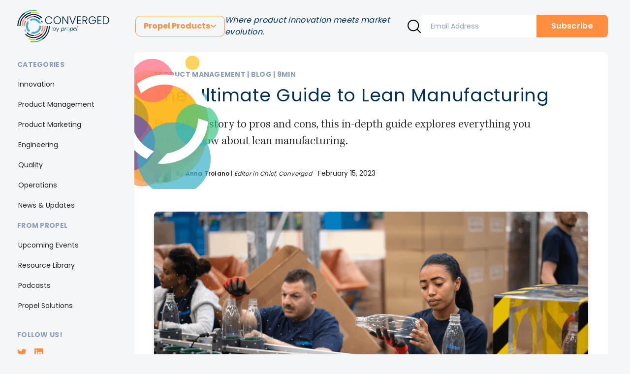

--- FILE ---
content_type: text/html
request_url: https://converged.propelsoftware.com/blogs/ultimate-guide-to-lean-manufacturing
body_size: 25056
content:
<!DOCTYPE html><!-- Last Published: Fri Dec 05 2025 16:54:33 GMT+0000 (Coordinated Universal Time) --><html data-wf-domain="converged.propelsoftware.com" data-wf-page="62d514d7bea24ae374d0ac38" data-wf-site="62d4fbb9fc49d75b60feed4d" data-wf-collection="62d514d7bea24a9f32d0ac36" data-wf-item-slug="ultimate-guide-to-lean-manufacturing"><head><meta charset="utf-8"/><title>The Ultimate Guide to Lean Manufacturing</title><meta content="From the history to pros and cons, this in-depth guide explores everything you need to know about lean manufacturing." name="description"/><meta content="The Ultimate Guide to Lean Manufacturing" property="og:title"/><meta content="From the history to pros and cons, this in-depth guide explores everything you need to know about lean manufacturing." property="og:description"/><meta content="https://cdn.prod.website-files.com/62d506b649ba5344e6eb9005/62ec46fd41fac7df03ff7905_62ebfa52c65d1773a362a1c3_The%2520Ultimate%2520Guide%2520to%2520Lean%2520Manufacturing.png" property="og:image"/><meta content="The Ultimate Guide to Lean Manufacturing" property="twitter:title"/><meta content="From the history to pros and cons, this in-depth guide explores everything you need to know about lean manufacturing." property="twitter:description"/><meta content="https://cdn.prod.website-files.com/62d506b649ba5344e6eb9005/62ec46fd41fac7df03ff7905_62ebfa52c65d1773a362a1c3_The%2520Ultimate%2520Guide%2520to%2520Lean%2520Manufacturing.png" property="twitter:image"/><meta property="og:type" content="website"/><meta content="summary_large_image" name="twitter:card"/><meta content="width=device-width, initial-scale=1" name="viewport"/><link href="https://cdn.prod.website-files.com/62d4fbb9fc49d75b60feed4d/css/converged.webflow.shared.3d89fc242.min.css" rel="stylesheet" type="text/css"/><script type="text/javascript">!function(o,c){var n=c.documentElement,t=" w-mod-";n.className+=t+"js",("ontouchstart"in o||o.DocumentTouch&&c instanceof DocumentTouch)&&(n.className+=t+"touch")}(window,document);</script><link href="https://cdn.prod.website-files.com/62d4fbb9fc49d75b60feed4d/62dad5d5328bd3600cd8d7e2_converged-favicon.png" rel="shortcut icon" type="image/x-icon"/><link href="https://cdn.prod.website-files.com/62d4fbb9fc49d75b60feed4d/62dad5db63845d6ff3eafc54_converged-webclip.png" rel="apple-touch-icon"/><style>
/* Slider dots styling */  
.ft-nav .w-slider-dot {
  width: 15px;
  height: 15px;
  background: #dbe2e9;
}
.ft-nav .w-slider-dot:hover {
  background: #ff8e3e;
}  
.ft-nav .w-slider-dot.w-active {
  background: #ff8e3e;
} 
/* Text Limits */  
.limit-title {
  overflow: hidden;
  display: -webkit-box;
  -webkit-line-clamp: 2;
  -webkit-box-orient: vertical;
}
@media screen and (max-width: 767px) {
  .limit-title {-webkit-line-clamp: 3;}
  }  
.limit-four {
  overflow: hidden;
  display: -webkit-box;
  -webkit-line-clamp: 4;
  -webkit-box-orient: vertical;
}  
.limit-three {
  overflow: hidden;
  display: -webkit-box;
  -webkit-line-clamp: 3;
  -webkit-box-orient: vertical;
}
.limit-two {
  overflow: hidden;
  display: -webkit-box;
  -webkit-line-clamp: 2;
  -webkit-box-orient: vertical;
}
/* Custom Styled Scrollbar */   
.categ-wrap::-webkit-scrollbar {
    width: 8px;
    background: transparent;
    border-radius: 8px;
}
.categ-wrap::-webkit-scrollbar-thumb {
    background: rgba(255,255,255,0.3);
    border-radius: 8px;
  }  
</style>  

<!-- Google tag (gtag.js) -->
<script async src="https://www.googletagmanager.com/gtag/js?id=G-6KPN75WZH4"></script>
<script>
  window.dataLayer = window.dataLayer || [];
  function gtag(){dataLayer.push(arguments);}
  gtag('js', new Date());

  gtag('config', 'G-6KPN75WZH4');
</script>

<script type="text/javascript">
(function() {
  var didInit = false;
  function initMunchkin() {
    if(didInit === false) {
      didInit = true;
      Munchkin.init('138-IVV-096');
    }
  }
  var s = document.createElement('script');
  s.type = 'text/javascript';
  s.async = true;
  s.src = '//munchkin.marketo.net/munchkin.js';
  s.onreadystatechange = function() {
    if (this.readyState == 'complete' || this.readyState == 'loaded') {
      initMunchkin();
    }
  };
  s.onload = initMunchkin;
  document.getElementsByTagName('head')[0].appendChild(s);
})();
</script>


      <script>
        (function () {
          var zi = document.createElement('script');
          zi.type = 'text/javascript';
          zi.async = true;
          zi.referrerPolicy = 'unsafe-url';
          zi.src = 'https://ws.zoominfo.com/pixel/62f530245135f50090546e79';
          var s = document.getElementsByTagName('script')[0];
          s.parentNode.insertBefore(zi, s);
        })();
      </script>

<!-- Google Tag Manager -->
<script>(function(w,d,s,l,i){w[l]=w[l]||[];w[l].push({'gtm.start':
new Date().getTime(),event:'gtm.js'});var f=d.getElementsByTagName(s)[0],
j=d.createElement(s),dl=l!='dataLayer'?'&l='+l:'';j.async=true;j.src=
'https://www.googletagmanager.com/gtm.js?id='+i+dl;f.parentNode.insertBefore(j,f);
})(window,document,'script','dataLayer','GTM-N68VNDDL');</script>
<!-- End Google Tag Manager -->

<!-- Qualified -->
<script>
(function(w,q){w['QualifiedObject']=q;w[q]=w[q]||function(){
(w[q].q=w[q].q||[]).push(arguments)};})(window,'qualified')

</script>
<script async src="https://js.qualified.com/qualified.js?token=EaPsBFXDGDrvWzuK"></script>
<!-- End Qualified -->

<script src="https://c8bc4196dcee45e995904057de07df7d.js.ubembed.com" async></script>

<!-- SFDC Marketing Cloud -->
<script type="text/javascript">
piAId = '1060823';
piCId = '75514';
piHostname = 'pi.pardot.com';

(function() {
	function async_load(){
		var s = document.createElement('script'); s.type = 'text/javascript';
		s.src = ('https:' == document.location.protocol ? 'https://pi' : 'http://cdn') + '.pardot.com/pd.js';
		var c = document.getElementsByTagName('script')[0]; c.parentNode.insertBefore(s, c);
	}
	if(window.attachEvent) { window.attachEvent('onload', async_load); }
	else { window.addEventListener('load', async_load, false); }
})();
</script>
<!-- END SFDC Marketing Cloud -->


<script async id="tagserver" src="https://api.c99.ai/api/v1/fire/snippet?domain=propelsoftware.com&token=468a7e58-9bee-43e0-8710-7e2c86e45089">
    </script>
</head><body><div data-collapse="medium" data-animation="default" data-duration="400" data-easing="ease" data-easing2="ease" role="banner" class="navbar w-nav"><div class="nav-container"><div class="logo-box"><a href="/" class="brand w-nav-brand"><img src="https://cdn.prod.website-files.com/62d4fbb9fc49d75b60feed4d/62d501c72d4f7b05da76344d_converged-logo.svg" loading="eager" width="187" height="66" alt="" class="brand-logo"/></a></div><div class="navigation"><div class="center-nav"><nav role="navigation" class="nav-block w-nav-menu"><div class="nav-wrapper"><div data-hover="false" data-delay="400" data-w-id="a755eb46-7273-f1e0-c224-8e2fd7b7a7c9" class="dropdown w-dropdown"><div class="dropdown-toggle w-dropdown-toggle"><div>Propel Products</div><div class="vector w-embed"><svg width="13" height="8" viewBox="0 0 13 8" fill="none" xmlns="http://www.w3.org/2000/svg">
<path d="M2 2L6.5 6L11 2" stroke="#FF9833" stroke-width="2" stroke-linecap="square"/>
</svg></div></div><nav class="dropdown-list w-dropdown-list"><div class="dropdown-wrap"><div class="nav-grid"><div id="w-node-b01830ae-2d81-402b-81b8-3ec1624a97b5-3c0223f8" class="box has-20-gap"><div id="w-node-_67cb2c5b-8c90-e35e-6870-23d967499539-3c0223f8" class="box has-indent"><div id="w-node-_1bec02ec-a935-53fd-e035-59eeac47e046-3c0223f8" class="heading-three">The Propel Platform</div><p id="w-node-b7cfbc09-33b1-5595-0c70-9d40786c2299-3c0223f8">Propel is the only solution that combines all the capabilities of PLM, PIM, and QMS on a modern cloud platform.<a href="https://www.propelsoftware.com/products/pvm"><strong><br/></strong></a></p></div><div id="w-node-_453706fa-33ff-6215-2a78-2f15c77da146-3c0223f8" class="grid no-row-gap"><a id="w-node-fc4b607a-2c98-48ba-d1b4-5f44751b293e-3c0223f8" href="https://www.propelsoftware.com/products/pvm?utm_source=converged&amp;utm_medium=navbar" target="_blank" class="nav-link w-inline-block"><div id="w-node-_5b28f07a-e550-49d7-e23b-dee5769aa38c-3c0223f8" class="box has-8-gap"><div>Product Value Management</div><p class="paragraph">Connect commercial and product teams using a single, continuous product thread that accelerates decision-making and removes process friction across your entire enterprise.<strong><br/></strong></p></div><div id="w-node-_56ff77ab-2410-607b-cdb9-ef8e2faf9c1b-3c0223f8" class="arrow-link is-small"><div>Learn More</div><div class="link-icon w-embed"><svg width="17" height="13" viewBox="0 0 17 13" fill="none" xmlns="http://www.w3.org/2000/svg">
<path d="M9.77539 1L15.1262 6.35086L9.77539 11.7017" stroke="#FF9833" stroke-width="2"/>
<path d="M0 6.46533L14.5146 6.46533" stroke="#FF9833" stroke-width="2"/>
</svg></div></div></a><a id="w-node-_2ec1cd71-9f54-d641-d8d9-e6005c3a3782-3c0223f8" href="https://www.propelsoftware.com/products/plm?utm_source=converged&amp;utm_medium=navbar" target="_blank" class="nav-link w-inline-block"><div id="w-node-_2ec1cd71-9f54-d641-d8d9-e6005c3a3783-3c0223f8" class="box has-8-gap"><div>Product Lifecycle Management</div><p class="paragraph">Work smarter, faster, and better together with Propel – a reimagined way to transform your business, optimize customer experiences, and achieve product success.<strong><br/></strong></p></div><div id="w-node-_2ec1cd71-9f54-d641-d8d9-e6005c3a3788-3c0223f8" class="arrow-link is-small"><div>Learn More</div><div class="link-icon w-embed"><svg width="17" height="13" viewBox="0 0 17 13" fill="none" xmlns="http://www.w3.org/2000/svg">
<path d="M9.77539 1L15.1262 6.35086L9.77539 11.7017" stroke="#FF9833" stroke-width="2"/>
<path d="M0 6.46533L14.5146 6.46533" stroke="#FF9833" stroke-width="2"/>
</svg></div></div></a><a id="w-node-fd4c9380-e824-b647-c863-f49bdc0410f1-3c0223f8" href="https://www.propelsoftware.com/products/pim" target="_blank" class="nav-link w-inline-block"><div id="w-node-fd4c9380-e824-b647-c863-f49bdc0410f2-3c0223f8" class="box has-8-gap"><div>Product Information Management</div><p class="paragraph">Unite your marketing and development teams with dynamic collaboration, concurrent workflows, and data continuity throughout the entire product lifecycle.<strong><br/></strong></p></div><div id="w-node-fd4c9380-e824-b647-c863-f49bdc0410f7-3c0223f8" class="arrow-link is-small"><div>Learn More</div><div class="link-icon w-embed"><svg width="17" height="13" viewBox="0 0 17 13" fill="none" xmlns="http://www.w3.org/2000/svg">
<path d="M9.77539 1L15.1262 6.35086L9.77539 11.7017" stroke="#FF9833" stroke-width="2"/>
<path d="M0 6.46533L14.5146 6.46533" stroke="#FF9833" stroke-width="2"/>
</svg></div></div></a><a id="w-node-ba1d19a3-6711-c47f-ceaf-e4d690b028c0-3c0223f8" href="https://www.propelsoftware.com/products/qms?utm_source=converged&amp;utm_medium=navbar" target="_blank" class="nav-link w-inline-block"><div id="w-node-ba1d19a3-6711-c47f-ceaf-e4d690b028c1-3c0223f8" class="box has-8-gap"><div>Quality Management System</div><p class="paragraph">Drive continuous quality improvements and better, safer products with Propel for happier customers and higher profits.<strong><br/></strong></p></div><div id="w-node-ba1d19a3-6711-c47f-ceaf-e4d690b028c6-3c0223f8" class="arrow-link is-small"><div>Learn More</div><div class="link-icon w-embed"><svg width="17" height="13" viewBox="0 0 17 13" fill="none" xmlns="http://www.w3.org/2000/svg">
<path d="M9.77539 1L15.1262 6.35086L9.77539 11.7017" stroke="#FF9833" stroke-width="2"/>
<path d="M0 6.46533L14.5146 6.46533" stroke="#FF9833" stroke-width="2"/>
</svg></div></div></a></div></div><div id="w-node-bed9aceb-9375-bb70-73e6-51dfa492110d-3c0223f8" class="box"><div id="w-node-_2c8bde87-736f-12a4-a5e2-55a344ce0bc1-3c0223f8" class="button-group"><a id="w-node-c27d12c8-bea4-8714-a573-be27a7df1dd9-3c0223f8" href="https://www.propelsoftware.com/product-tour?utm_source=converged&amp;utm_medium=navbar" target="_blank" class="cta-button w-button">TAKE PRODUCT TOUR</a></div><img src="https://cdn.prod.website-files.com/62d4fbb9fc49d75b60feed4d/64e70c696e6ad43bbfe3c655_nav-shape.webp" loading="lazy" width="214" height="195" alt="" class="nav-shape"/></div></div></div></nav></div><div class="para-wrap"><div class="para-regular"><em>Where product innovation meets market evolution.</em><br/></div><a id="w-node-caea6ee8-73c7-fc9a-370c-304c94c2bb4b-3c0223f8" href="/search" class="search-block on-side mobile w-inline-block"><div class="vector w-embed"><svg width="27" height="27" viewBox="0 0 27 27" fill="none" xmlns="http://www.w3.org/2000/svg">
<path d="M19.75 19.75L26 26" stroke="black" stroke-width="2" stroke-linecap="round" stroke-linejoin="round"/>
<path d="M1 11.7143C1 17.6316 5.79695 22.4286 11.7143 22.4286C14.678 22.4286 17.3609 21.2252 19.3005 19.2804C21.2336 17.3423 22.4286 14.6679 22.4286 11.7143C22.4286 5.79695 17.6316 1 11.7143 1C5.79695 1 1 5.79695 1 11.7143Z" stroke="black" stroke-width="2" stroke-linecap="round" stroke-linejoin="round"/>
</svg></div></a></div><div class="side-nav show-resp"><form action="/search" id="w-node-d11114ad-489f-a88e-3d51-deb43c022402-3c0223f8" class="search-block w-form"><input class="search-field w-input" maxlength="256" name="query" placeholder="Search" type="search" id="search" required=""/><input type="submit" class="search-ic w-button" value="."/></form><div class="side-block"><div id="w-node-d11114ad-489f-a88e-3d51-deb43c022406-3c0223f8" class="meta-title">Categories</div><div id="w-node-d11114ad-489f-a88e-3d51-deb43c022408-3c0223f8" class="w-dyn-list"><div role="list" class="side-list w-dyn-items"><div id="w-node-d11114ad-489f-a88e-3d51-deb43c02240a-3c0223f8" role="listitem" class="categ-item w-dyn-item"><div class="categ-embed w-embed"><a onmouseover="this.style.color='#fcc014';" onmouseout="this.style.color='';" href="/category/innovation" class="categ-link w-inline-block">
<div class="arrow-ic w-embed"><svg xmlns="http://www.w3.org/2000/svg" width="11.667" height="9.973" viewBox="0 0 11.667 9.973"><path d="M-448.1-630.186a.75.75,0,0,1,0-1.061l2.955-2.955H-453.5a.75.75,0,0,1-.75-.75.75.75,0,0,1,.75-.751h8.357l-2.956-2.957a.749.749,0,0,1,0-1.06.749.749,0,0,1,1.06,0l4.236,4.236a.747.747,0,0,1,.22.531h0s0,.009,0,.013,0,0,0,0a.748.748,0,0,1-.241.534l-4.215,4.215a.747.747,0,0,1-.53.219A.747.747,0,0,1-448.1-630.186Z" transform="translate(454.25 639.94)" fill="currentColor"></path></svg></div>
<div>Innovation</div>
</a></div></div><div id="w-node-d11114ad-489f-a88e-3d51-deb43c02240a-3c0223f8" role="listitem" class="categ-item w-dyn-item"><div class="categ-embed w-embed"><a onmouseover="this.style.color='#ff8e3e';" onmouseout="this.style.color='';" href="/category/product-management" class="categ-link w-inline-block">
<div class="arrow-ic w-embed"><svg xmlns="http://www.w3.org/2000/svg" width="11.667" height="9.973" viewBox="0 0 11.667 9.973"><path d="M-448.1-630.186a.75.75,0,0,1,0-1.061l2.955-2.955H-453.5a.75.75,0,0,1-.75-.75.75.75,0,0,1,.75-.751h8.357l-2.956-2.957a.749.749,0,0,1,0-1.06.749.749,0,0,1,1.06,0l4.236,4.236a.747.747,0,0,1,.22.531h0s0,.009,0,.013,0,0,0,0a.748.748,0,0,1-.241.534l-4.215,4.215a.747.747,0,0,1-.53.219A.747.747,0,0,1-448.1-630.186Z" transform="translate(454.25 639.94)" fill="currentColor"></path></svg></div>
<div>Product Management</div>
</a></div></div><div id="w-node-d11114ad-489f-a88e-3d51-deb43c02240a-3c0223f8" role="listitem" class="categ-item w-dyn-item"><div class="categ-embed w-embed"><a onmouseover="this.style.color='#ff657d';" onmouseout="this.style.color='';" href="/category/product-marketing" class="categ-link w-inline-block">
<div class="arrow-ic w-embed"><svg xmlns="http://www.w3.org/2000/svg" width="11.667" height="9.973" viewBox="0 0 11.667 9.973"><path d="M-448.1-630.186a.75.75,0,0,1,0-1.061l2.955-2.955H-453.5a.75.75,0,0,1-.75-.75.75.75,0,0,1,.75-.751h8.357l-2.956-2.957a.749.749,0,0,1,0-1.06.749.749,0,0,1,1.06,0l4.236,4.236a.747.747,0,0,1,.22.531h0s0,.009,0,.013,0,0,0,0a.748.748,0,0,1-.241.534l-4.215,4.215a.747.747,0,0,1-.53.219A.747.747,0,0,1-448.1-630.186Z" transform="translate(454.25 639.94)" fill="currentColor"></path></svg></div>
<div>Product Marketing</div>
</a></div></div><div id="w-node-d11114ad-489f-a88e-3d51-deb43c02240a-3c0223f8" role="listitem" class="categ-item w-dyn-item"><div class="categ-embed w-embed"><a onmouseover="this.style.color='#e86151';" onmouseout="this.style.color='';" href="/category/engineering" class="categ-link w-inline-block">
<div class="arrow-ic w-embed"><svg xmlns="http://www.w3.org/2000/svg" width="11.667" height="9.973" viewBox="0 0 11.667 9.973"><path d="M-448.1-630.186a.75.75,0,0,1,0-1.061l2.955-2.955H-453.5a.75.75,0,0,1-.75-.75.75.75,0,0,1,.75-.751h8.357l-2.956-2.957a.749.749,0,0,1,0-1.06.749.749,0,0,1,1.06,0l4.236,4.236a.747.747,0,0,1,.22.531h0s0,.009,0,.013,0,0,0,0a.748.748,0,0,1-.241.534l-4.215,4.215a.747.747,0,0,1-.53.219A.747.747,0,0,1-448.1-630.186Z" transform="translate(454.25 639.94)" fill="currentColor"></path></svg></div>
<div>Engineering</div>
</a></div></div><div id="w-node-d11114ad-489f-a88e-3d51-deb43c02240a-3c0223f8" role="listitem" class="categ-item w-dyn-item"><div class="categ-embed w-embed"><a onmouseover="this.style.color='#38c686';" onmouseout="this.style.color='';" href="/category/quality" class="categ-link w-inline-block">
<div class="arrow-ic w-embed"><svg xmlns="http://www.w3.org/2000/svg" width="11.667" height="9.973" viewBox="0 0 11.667 9.973"><path d="M-448.1-630.186a.75.75,0,0,1,0-1.061l2.955-2.955H-453.5a.75.75,0,0,1-.75-.75.75.75,0,0,1,.75-.751h8.357l-2.956-2.957a.749.749,0,0,1,0-1.06.749.749,0,0,1,1.06,0l4.236,4.236a.747.747,0,0,1,.22.531h0s0,.009,0,.013,0,0,0,0a.748.748,0,0,1-.241.534l-4.215,4.215a.747.747,0,0,1-.53.219A.747.747,0,0,1-448.1-630.186Z" transform="translate(454.25 639.94)" fill="currentColor"></path></svg></div>
<div>Quality</div>
</a></div></div><div id="w-node-d11114ad-489f-a88e-3d51-deb43c02240a-3c0223f8" role="listitem" class="categ-item w-dyn-item"><div class="categ-embed w-embed"><a onmouseover="this.style.color='#604bbf';" onmouseout="this.style.color='';" href="/category/operations" class="categ-link w-inline-block">
<div class="arrow-ic w-embed"><svg xmlns="http://www.w3.org/2000/svg" width="11.667" height="9.973" viewBox="0 0 11.667 9.973"><path d="M-448.1-630.186a.75.75,0,0,1,0-1.061l2.955-2.955H-453.5a.75.75,0,0,1-.75-.75.75.75,0,0,1,.75-.751h8.357l-2.956-2.957a.749.749,0,0,1,0-1.06.749.749,0,0,1,1.06,0l4.236,4.236a.747.747,0,0,1,.22.531h0s0,.009,0,.013,0,0,0,0a.748.748,0,0,1-.241.534l-4.215,4.215a.747.747,0,0,1-.53.219A.747.747,0,0,1-448.1-630.186Z" transform="translate(454.25 639.94)" fill="currentColor"></path></svg></div>
<div>Operations</div>
</a></div></div><div id="w-node-d11114ad-489f-a88e-3d51-deb43c02240a-3c0223f8" role="listitem" class="categ-item w-dyn-item"><div class="categ-embed w-embed"><a onmouseover="this.style.color='#3eb1c8';" onmouseout="this.style.color='';" href="/category/new-and-updates" class="categ-link w-inline-block">
<div class="arrow-ic w-embed"><svg xmlns="http://www.w3.org/2000/svg" width="11.667" height="9.973" viewBox="0 0 11.667 9.973"><path d="M-448.1-630.186a.75.75,0,0,1,0-1.061l2.955-2.955H-453.5a.75.75,0,0,1-.75-.75.75.75,0,0,1,.75-.751h8.357l-2.956-2.957a.749.749,0,0,1,0-1.06.749.749,0,0,1,1.06,0l4.236,4.236a.747.747,0,0,1,.22.531h0s0,.009,0,.013,0,0,0,0a.748.748,0,0,1-.241.534l-4.215,4.215a.747.747,0,0,1-.53.219A.747.747,0,0,1-448.1-630.186Z" transform="translate(454.25 639.94)" fill="currentColor"></path></svg></div>
<div>News &amp; Updates</div>
</a></div></div></div></div></div><div id="w-node-cc04dd71-43a8-f067-6e0f-48c7dafd5eee-dafd5eee" class="side-block"><div id="w-node-cc04dd71-43a8-f067-6e0f-48c7dafd5eef-dafd5eee" class="meta-title">From Propel</div><div id="w-node-cc04dd71-43a8-f067-6e0f-48c7dafd5ef1-dafd5eee" class="side-list"><a id="w-node-aa6a1386-4d8c-f238-c0a3-0881a827a4b4-dafd5eee" href="/events" class="categ-link w-inline-block"><div class="arrow-ic w-embed"><svg xmlns="http://www.w3.org/2000/svg" width="11.667" height="9.973" viewBox="0 0 11.667 9.973"><path d="M-448.1-630.186a.75.75,0,0,1,0-1.061l2.955-2.955H-453.5a.75.75,0,0,1-.75-.75.75.75,0,0,1,.75-.751h8.357l-2.956-2.957a.749.749,0,0,1,0-1.06.749.749,0,0,1,1.06,0l4.236,4.236a.747.747,0,0,1,.22.531h0s0,.009,0,.013,0,0,0,0a.748.748,0,0,1-.241.534l-4.215,4.215a.747.747,0,0,1-.53.219A.747.747,0,0,1-448.1-630.186Z" transform="translate(454.25 639.94)" fill="currentColor"/></svg></div><div>Upcoming Events</div></a><a id="w-node-cc04dd71-43a8-f067-6e0f-48c7dafd5ef2-dafd5eee" href="https://www.propelsoftware.com/resources" target="_blank" class="categ-link w-inline-block"><div class="arrow-ic w-embed"><svg xmlns="http://www.w3.org/2000/svg" width="11.667" height="9.973" viewBox="0 0 11.667 9.973"><path d="M-448.1-630.186a.75.75,0,0,1,0-1.061l2.955-2.955H-453.5a.75.75,0,0,1-.75-.75.75.75,0,0,1,.75-.751h8.357l-2.956-2.957a.749.749,0,0,1,0-1.06.749.749,0,0,1,1.06,0l4.236,4.236a.747.747,0,0,1,.22.531h0s0,.009,0,.013,0,0,0,0a.748.748,0,0,1-.241.534l-4.215,4.215a.747.747,0,0,1-.53.219A.747.747,0,0,1-448.1-630.186Z" transform="translate(454.25 639.94)" fill="currentColor"/></svg></div><div>Resource Library</div></a><a id="w-node-cc04dd71-43a8-f067-6e0f-48c7dafd5ef6-dafd5eee" href="https://www.propelsoftware.com/podcast" target="_blank" class="categ-link w-inline-block"><div class="arrow-ic w-embed"><svg xmlns="http://www.w3.org/2000/svg" width="11.667" height="9.973" viewBox="0 0 11.667 9.973"><path d="M-448.1-630.186a.75.75,0,0,1,0-1.061l2.955-2.955H-453.5a.75.75,0,0,1-.75-.75.75.75,0,0,1,.75-.751h8.357l-2.956-2.957a.749.749,0,0,1,0-1.06.749.749,0,0,1,1.06,0l4.236,4.236a.747.747,0,0,1,.22.531h0s0,.009,0,.013,0,0,0,0a.748.748,0,0,1-.241.534l-4.215,4.215a.747.747,0,0,1-.53.219A.747.747,0,0,1-448.1-630.186Z" transform="translate(454.25 639.94)" fill="currentColor"/></svg></div><div>Podcasts</div></a><a id="w-node-cc04dd71-43a8-f067-6e0f-48c7dafd5efa-dafd5eee" href="https://www.propelsoftware.com/products/pvm" target="_blank" class="categ-link w-inline-block"><div class="arrow-ic w-embed"><svg xmlns="http://www.w3.org/2000/svg" width="11.667" height="9.973" viewBox="0 0 11.667 9.973"><path d="M-448.1-630.186a.75.75,0,0,1,0-1.061l2.955-2.955H-453.5a.75.75,0,0,1-.75-.75.75.75,0,0,1,.75-.751h8.357l-2.956-2.957a.749.749,0,0,1,0-1.06.749.749,0,0,1,1.06,0l4.236,4.236a.747.747,0,0,1,.22.531h0s0,.009,0,.013,0,0,0,0a.748.748,0,0,1-.241.534l-4.215,4.215a.747.747,0,0,1-.53.219A.747.747,0,0,1-448.1-630.186Z" transform="translate(454.25 639.94)" fill="currentColor"/></svg></div><div>Propel Solutions</div></a></div></div><div id="w-node-_77bfe2ce-7606-8ec5-94ad-d06a701052f3-701052f3" class="side-block"><div id="w-node-_77bfe2ce-7606-8ec5-94ad-d06a701052f4-701052f3" class="meta-title">Follow Us!</div><div id="w-node-_77bfe2ce-7606-8ec5-94ad-d06a701052f6-701052f3" class="social-block"><a href="https://twitter.com/PropelConverged" target="_blank" class="social-link w-inline-block"><div class="social-ic w-embed"><svg xmlns="http://www.w3.org/2000/svg" width="18.889" height="15.556" viewBox="0 0 18.889 15.556">
    <path d="M18.368.288a7.673 7.673 0 0 1-2.463.951A3.843 3.843 0 0 0 13.077 0 3.9 3.9 0 0 0 9.2 3.927a3.955 3.955 0 0 0 .1.894A10.95 10.95 0 0 1 1.315.717a3.968 3.968 0 0 0 1.2 5.245 3.839 3.839 0 0 1-1.757-.49v.048a3.915 3.915 0 0 0 3.11 3.85 3.735 3.735 0 0 1-1.021.139 3.82 3.82 0 0 1-.729-.07 3.883 3.883 0 0 0 3.62 2.726 7.709 7.709 0 0 1-4.814 1.682A7.857 7.857 0 0 1 0 13.793a10.879 10.879 0 0 0 5.941 1.763A11.028 11.028 0 0 0 16.966 4.383c0-.171 0-.341-.01-.509a7.9 7.9 0 0 0 1.932-2.032 7.66 7.66 0 0 1-2.225.618 3.926 3.926 0 0 0 1.7-2.172" style="fill:currentColor"/>
</svg></div></a><a href="https://www.linkedin.com/company/10086451/admin/" target="_blank" class="social-link w-inline-block"><div class="social-ic w-embed"><svg xmlns="http://www.w3.org/2000/svg" width="18.516" height="18.516" viewBox="0 0 18.516 18.516">
    <path data-name="Icon awesome-linkedin" d="M17.193 2.25H1.318A1.328 1.328 0 0 0 0 3.585v15.846a1.328 1.328 0 0 0 1.318 1.335h15.875a1.332 1.332 0 0 0 1.323-1.335V3.585a1.332 1.332 0 0 0-1.323-1.335zM5.6 18.121H2.852V9.284H5.6v8.836zM4.224 8.077a1.591 1.591 0 1 1 1.591-1.591 1.592 1.592 0 0 1-1.591 1.591zm11.659 10.044h-2.744v-4.3c0-1.025-.021-2.343-1.426-2.343-1.43 0-1.649 1.116-1.649 2.269v4.373H7.319V9.284h2.633v1.207h.037a2.89 2.89 0 0 1 2.6-1.426c2.777 0 3.294 1.831 3.294 4.211z" transform="translate(0 -2.25)" style="fill:currentColor"></path>
</svg></div></a></div></div></div></div></nav><div class="menu-btn w-nav-button"><div class="w-icon-nav-menu"></div></div></div><div class="right-nav"><a href="/search" class="search-block w-inline-block"><div class="vector w-embed"><svg width="27" height="27" viewBox="0 0 27 27" fill="none" xmlns="http://www.w3.org/2000/svg">
<path d="M19.75 19.75L26 26" stroke="black" stroke-width="2" stroke-linecap="round" stroke-linejoin="round"/>
<path d="M1 11.7143C1 17.6316 5.79695 22.4286 11.7143 22.4286C14.678 22.4286 17.3609 21.2252 19.3005 19.2804C21.2336 17.3423 22.4286 14.6679 22.4286 11.7143C22.4286 5.79695 17.6316 1 11.7143 1C5.79695 1 1 5.79695 1 11.7143Z" stroke="black" stroke-width="2" stroke-linecap="round" stroke-linejoin="round"/>
</svg></div></a><div id="converged-subscribe" class="subscribe-form w-node-d11114ad-489f-a88e-3d51-deb43c022430-3c0223f8 w-form"><form id="wf-form-Subscribe-Form" name="wf-form-Subscribe-Form" data-name="Subscribe Form" method="get" class="subscribe-block" data-wf-page-id="62d514d7bea24ae374d0ac38" data-wf-element-id="d11114ad-489f-a88e-3d51-deb43c022431"><input class="email-field w-input" maxlength="256" name="Email" data-name="Email" placeholder="Email Address" type="email" id="email-address" required=""/><input type="submit" data-wait="Please wait..." class="primary-btn is-submit w-button" value="Subscribe"/></form><div class="success-message w-form-done"><div>Thank you for subscribing! <br/>Look out for an email from us.</div></div><div class="w-form-fail"><div>Oops! Something went wrong while submitting the form.</div></div></div></div></div></div></div><section class="section"><div class="container has-columns"><div id="w-node-f204bbc4-994c-7fd6-3ded-5b5263deee08-74d0ac38" class="side-nav"><div class="side-block"><div id="w-node-f204bbc4-994c-7fd6-3ded-5b5263deee0d-74d0ac38" class="meta-title">Categories</div><div id="w-node-f204bbc4-994c-7fd6-3ded-5b5263deee0f-74d0ac38" class="w-dyn-list"><div role="list" class="side-list w-dyn-items"><div role="listitem" class="categ-item w-dyn-item"><div data-hover="false" data-delay="0" data-w-id="4e061ad4-ed8a-c0c9-9eaa-31378dba2bf6" class="categ-element w-dropdown"><div class="categ-toggle w-dropdown-toggle"><div class="categ-embed w-embed"><a onmouseover="this.style.color='#fcc014';" onmouseout="this.style.color='';" href="#" class="categ-link w-inline-block">
<div class="arrow-ic w-embed"><svg xmlns="http://www.w3.org/2000/svg" width="11.667" height="9.973" viewBox="0 0 11.667 9.973"><path d="M-448.1-630.186a.75.75,0,0,1,0-1.061l2.955-2.955H-453.5a.75.75,0,0,1-.75-.75.75.75,0,0,1,.75-.751h8.357l-2.956-2.957a.749.749,0,0,1,0-1.06.749.749,0,0,1,1.06,0l4.236,4.236a.747.747,0,0,1,.22.531h0s0,.009,0,.013,0,0,0,0a.748.748,0,0,1-.241.534l-4.215,4.215a.747.747,0,0,1-.53.219A.747.747,0,0,1-448.1-630.186Z" transform="translate(454.25 639.94)" fill="currentColor"></path></svg></div>
<div>Innovation</div>
</a></div><div style="color:#fcc014" class="active-item"><div class="arrow-ic w-embed"><svg xmlns="http://www.w3.org/2000/svg" width="11.667" height="9.973" viewBox="0 0 11.667 9.973"><path d="M-448.1-630.186a.75.75,0,0,1,0-1.061l2.955-2.955H-453.5a.75.75,0,0,1-.75-.75.75.75,0,0,1,.75-.751h8.357l-2.956-2.957a.749.749,0,0,1,0-1.06.749.749,0,0,1,1.06,0l4.236,4.236a.747.747,0,0,1,.22.531h0s0,.009,0,.013,0,0,0,0a.748.748,0,0,1-.241.534l-4.215,4.215a.747.747,0,0,1-.53.219A.747.747,0,0,1-448.1-630.186Z" transform="translate(454.25 639.94)" fill="currentColor"/></svg></div><div>Innovation</div></div></div><nav style="background-color:#fcc014" class="categ-nav w-dropdown-list"><div class="categ-wrap"><div><a id="w-node-_046c59d6-883a-ad07-45b1-c784be75edcd-74d0ac38" style="color:#fcc014" href="/category/innovation" class="label with-gaps side-nav w-inline-block"><div>View All in Innovation</div></a></div><div id="w-node-_4e061ad4-ed8a-c0c9-9eaa-31378dba2c07-74d0ac38" class="divider"></div><div id="w-node-_4e061ad4-ed8a-c0c9-9eaa-31378dba2bfe-74d0ac38" class="intro"><div id="w-node-_4e061ad4-ed8a-c0c9-9eaa-31378dba2bff-74d0ac38" class="ft-title"><div id="w-node-_4e061ad4-ed8a-c0c9-9eaa-31378dba2c00-74d0ac38" class="inline-text">Featured </div></div><a id="w-node-_4e061ad4-ed8a-c0c9-9eaa-31378dba2c03-74d0ac38" href="/blogs/bregs-bold-transformation-delivering-over-180-roi-with-a-big-bang-replacement" class="ft-post-img w-inline-block"><img src="https://cdn.prod.website-files.com/62d506b649ba5344e6eb9005/67505aaec86171974b72f16c_Breg%E2%80%99s%20Bold%20Transformation%20From%20Legacy%20Systems%20to%20Legendary%20Results.png" loading="lazy" alt="" sizes="100vw" srcset="https://cdn.prod.website-files.com/62d506b649ba5344e6eb9005/67505aaec86171974b72f16c_Breg%E2%80%99s%20Bold%20Transformation%20From%20Legacy%20Systems%20to%20Legendary%20Results-p-500.png 500w, https://cdn.prod.website-files.com/62d506b649ba5344e6eb9005/67505aaec86171974b72f16c_Breg%E2%80%99s%20Bold%20Transformation%20From%20Legacy%20Systems%20to%20Legendary%20Results-p-800.png 800w, https://cdn.prod.website-files.com/62d506b649ba5344e6eb9005/67505aaec86171974b72f16c_Breg%E2%80%99s%20Bold%20Transformation%20From%20Legacy%20Systems%20to%20Legendary%20Results.png 1200w"/></a><a id="w-node-_4e061ad4-ed8a-c0c9-9eaa-31378dba2c05-74d0ac38" href="/blogs/bregs-bold-transformation-delivering-over-180-roi-with-a-big-bang-replacement" class="heading-three is-link is-white limit-three">Breg’s Bold Transformation: Delivering Over 180% ROI with a Big Bang Replacement</a><div id="w-node-_4e061ad4-ed8a-c0c9-9eaa-31378dba2c06-74d0ac38" class="para-post limit-two">The medical device leader embraced digital transformation to centralize processes, boost productivity, and achieve legendary results.</div></div><div id="w-node-_4acb749d-f34f-a454-2d22-eb8015630488-74d0ac38" class="divider"></div><div id="w-node-_4e061ad4-ed8a-c0c9-9eaa-31378dba2c08-74d0ac38" class="block"><div id="w-node-_4e061ad4-ed8a-c0c9-9eaa-31378dba2c09-74d0ac38" class="ft-title"><div id="w-node-_4e061ad4-ed8a-c0c9-9eaa-31378dba2c0a-74d0ac38" class="inline-text">Editor&#x27;s pick</div></div><div id="w-node-_4e061ad4-ed8a-c0c9-9eaa-31378dba2c0c-74d0ac38" class="w-dyn-list"><div role="list" class="editors-list w-dyn-items"><div id="w-node-_4e061ad4-ed8a-c0c9-9eaa-31378dba2c0e-74d0ac38" role="listitem" class="w-dyn-item"><a href="/blogs/savant-systems-a-pioneer-in-innovation-inside-and-out" class="pick-link w-inline-block"><div>Savant Systems: A Pioneer in Innovation Inside and Out</div></a></div><div id="w-node-_4e061ad4-ed8a-c0c9-9eaa-31378dba2c0e-74d0ac38" role="listitem" class="w-dyn-item"><a href="/blogs/managing-change-effectively-lessons-from-the-front-line-propulsion-2024" class="pick-link w-inline-block"><div>Managing Change Effectively: Lessons From The Front Line | Propulsion 2024</div></a></div><div id="w-node-_4e061ad4-ed8a-c0c9-9eaa-31378dba2c0e-74d0ac38" role="listitem" class="w-dyn-item"><a href="/blogs/the-rise-of-consumer-driven-sustainability-what-companies-cant-afford-to-ignore" class="pick-link w-inline-block"><div>The Rise of Consumer-Driven Sustainability: What Companies Can&#x27;t Afford to Ignore</div></a></div></div></div></div><div id="w-node-_4e061ad4-ed8a-c0c9-9eaa-31378dba2c18-74d0ac38" class="divider"></div><div id="w-node-_4e061ad4-ed8a-c0c9-9eaa-31378dba2c19-74d0ac38" class="download-block"><div id="w-node-_4e061ad4-ed8a-c0c9-9eaa-31378dba2c1a-74d0ac38" class="para-regular is-med">Get the free resource &quot;Are You on the Right Side of the Digital Divide?&quot;</div><a id="w-node-_4e061ad4-ed8a-c0c9-9eaa-31378dba2c1b-74d0ac38" href="https://www.propelsoftware.com/resources/axendia-digital-divide-ebook" target="_blank" class="arrow-link is-blue w-inline-block"><div>Download eBook</div><div class="link-icon w-embed"><svg xmlns="http://www.w3.org/2000/svg" width="6.852" height="11.581" viewBox="0 0 6.852 11.581">
    <path data-name="Path 4090" d="m-16258.427-7368.215 5.261 5.26-5.261 5.26" transform="translate(16258.957 7368.745)" style="fill:none;stroke:currentColor;stroke-width:1.5px"/>
</svg></div></a></div></div></nav></div></div><div role="listitem" class="categ-item w-dyn-item"><div data-hover="false" data-delay="0" data-w-id="4e061ad4-ed8a-c0c9-9eaa-31378dba2bf6" class="categ-element w-dropdown"><div class="categ-toggle w-dropdown-toggle"><div class="categ-embed w-embed"><a onmouseover="this.style.color='#ff8e3e';" onmouseout="this.style.color='';" href="#" class="categ-link w-inline-block">
<div class="arrow-ic w-embed"><svg xmlns="http://www.w3.org/2000/svg" width="11.667" height="9.973" viewBox="0 0 11.667 9.973"><path d="M-448.1-630.186a.75.75,0,0,1,0-1.061l2.955-2.955H-453.5a.75.75,0,0,1-.75-.75.75.75,0,0,1,.75-.751h8.357l-2.956-2.957a.749.749,0,0,1,0-1.06.749.749,0,0,1,1.06,0l4.236,4.236a.747.747,0,0,1,.22.531h0s0,.009,0,.013,0,0,0,0a.748.748,0,0,1-.241.534l-4.215,4.215a.747.747,0,0,1-.53.219A.747.747,0,0,1-448.1-630.186Z" transform="translate(454.25 639.94)" fill="currentColor"></path></svg></div>
<div>Product Management</div>
</a></div><div style="color:#ff8e3e" class="active-item"><div class="arrow-ic w-embed"><svg xmlns="http://www.w3.org/2000/svg" width="11.667" height="9.973" viewBox="0 0 11.667 9.973"><path d="M-448.1-630.186a.75.75,0,0,1,0-1.061l2.955-2.955H-453.5a.75.75,0,0,1-.75-.75.75.75,0,0,1,.75-.751h8.357l-2.956-2.957a.749.749,0,0,1,0-1.06.749.749,0,0,1,1.06,0l4.236,4.236a.747.747,0,0,1,.22.531h0s0,.009,0,.013,0,0,0,0a.748.748,0,0,1-.241.534l-4.215,4.215a.747.747,0,0,1-.53.219A.747.747,0,0,1-448.1-630.186Z" transform="translate(454.25 639.94)" fill="currentColor"/></svg></div><div>Product Management</div></div></div><nav style="background-color:#ff8e3e" class="categ-nav w-dropdown-list"><div class="categ-wrap"><div><a id="w-node-_046c59d6-883a-ad07-45b1-c784be75edcd-74d0ac38" style="color:#ff8e3e" href="/category/product-management" class="label with-gaps side-nav w-inline-block"><div>View All in Product Management</div></a></div><div id="w-node-_4e061ad4-ed8a-c0c9-9eaa-31378dba2c07-74d0ac38" class="divider"></div><div id="w-node-_4e061ad4-ed8a-c0c9-9eaa-31378dba2bfe-74d0ac38" class="intro"><div id="w-node-_4e061ad4-ed8a-c0c9-9eaa-31378dba2bff-74d0ac38" class="ft-title"><div id="w-node-_4e061ad4-ed8a-c0c9-9eaa-31378dba2c00-74d0ac38" class="inline-text">Featured </div></div><a id="w-node-_4e061ad4-ed8a-c0c9-9eaa-31378dba2c03-74d0ac38" href="/blogs/the-urgent-case-for-leaving-agile-plm-avoid-the-migration-nightmare" class="ft-post-img w-inline-block"><img src="https://cdn.prod.website-files.com/62d506b649ba5344e6eb9005/67446c7f75d046f17ca0ca12_The%20Urgent%20Case%20for%20Leaving%20Agile%20PLM%20Strategies%20for%20a%20Secure%20Migration.png" loading="lazy" alt="" sizes="100vw" srcset="https://cdn.prod.website-files.com/62d506b649ba5344e6eb9005/67446c7f75d046f17ca0ca12_The%20Urgent%20Case%20for%20Leaving%20Agile%20PLM%20Strategies%20for%20a%20Secure%20Migration-p-500.png 500w, https://cdn.prod.website-files.com/62d506b649ba5344e6eb9005/67446c7f75d046f17ca0ca12_The%20Urgent%20Case%20for%20Leaving%20Agile%20PLM%20Strategies%20for%20a%20Secure%20Migration-p-800.png 800w, https://cdn.prod.website-files.com/62d506b649ba5344e6eb9005/67446c7f75d046f17ca0ca12_The%20Urgent%20Case%20for%20Leaving%20Agile%20PLM%20Strategies%20for%20a%20Secure%20Migration.png 1200w"/></a><a id="w-node-_4e061ad4-ed8a-c0c9-9eaa-31378dba2c05-74d0ac38" href="/blogs/the-urgent-case-for-leaving-agile-plm-avoid-the-migration-nightmare" class="heading-three is-link is-white limit-three">The Urgent Case for Leaving Agile PLM: Avoid the Migration Nightmare</a><div id="w-node-_4e061ad4-ed8a-c0c9-9eaa-31378dba2c06-74d0ac38" class="para-post limit-two">Oracle Agile PLM’s days are numbered. Here’s why waiting to migrate could leave your business stranded.</div></div><div id="w-node-_4acb749d-f34f-a454-2d22-eb8015630488-74d0ac38" class="divider"></div><div id="w-node-_4e061ad4-ed8a-c0c9-9eaa-31378dba2c08-74d0ac38" class="block"><div id="w-node-_4e061ad4-ed8a-c0c9-9eaa-31378dba2c09-74d0ac38" class="ft-title"><div id="w-node-_4e061ad4-ed8a-c0c9-9eaa-31378dba2c0a-74d0ac38" class="inline-text">Editor&#x27;s pick</div></div><div id="w-node-_4e061ad4-ed8a-c0c9-9eaa-31378dba2c0c-74d0ac38" class="w-dyn-list"><div role="list" class="editors-list w-dyn-items"><div id="w-node-_4e061ad4-ed8a-c0c9-9eaa-31378dba2c0e-74d0ac38" role="listitem" class="w-dyn-item"><a href="/blogs/what-next-evaluating-modern-plm-alternatives-life-beyond-agile" class="pick-link w-inline-block"><div>What Next? Evaluating Modern PLM Alternatives | Life Beyond Agile</div></a></div><div id="w-node-_4e061ad4-ed8a-c0c9-9eaa-31378dba2c0e-74d0ac38" role="listitem" class="w-dyn-item"><a href="/blogs/supplier-management-transforming-in-the-digital-age" class="pick-link w-inline-block"><div>Supplier Management 101: How to Create Reliable and Scalable Partnerships</div></a></div><div id="w-node-_4e061ad4-ed8a-c0c9-9eaa-31378dba2c0e-74d0ac38" role="listitem" class="w-dyn-item"><a href="/blogs/compliance-as-a-service" class="pick-link w-inline-block"><div>Compliance as a Service: A Strategic Advantage for Product Companies</div></a></div></div></div></div><div id="w-node-_4e061ad4-ed8a-c0c9-9eaa-31378dba2c18-74d0ac38" class="divider"></div><div id="w-node-_4e061ad4-ed8a-c0c9-9eaa-31378dba2c19-74d0ac38" class="download-block"><div id="w-node-_4e061ad4-ed8a-c0c9-9eaa-31378dba2c1a-74d0ac38" class="para-regular is-med">Get the free resource &quot;Product Success In the Age of the Customer&quot;</div><a id="w-node-_4e061ad4-ed8a-c0c9-9eaa-31378dba2c1b-74d0ac38" href="https://www.propelsoftware.com/resources/product-success-in-the-age-of-the-customer" target="_blank" class="arrow-link is-blue w-inline-block"><div>Download eBook</div><div class="link-icon w-embed"><svg xmlns="http://www.w3.org/2000/svg" width="6.852" height="11.581" viewBox="0 0 6.852 11.581">
    <path data-name="Path 4090" d="m-16258.427-7368.215 5.261 5.26-5.261 5.26" transform="translate(16258.957 7368.745)" style="fill:none;stroke:currentColor;stroke-width:1.5px"/>
</svg></div></a></div></div></nav></div></div><div role="listitem" class="categ-item w-dyn-item"><div data-hover="false" data-delay="0" data-w-id="4e061ad4-ed8a-c0c9-9eaa-31378dba2bf6" class="categ-element w-dropdown"><div class="categ-toggle w-dropdown-toggle"><div class="categ-embed w-embed"><a onmouseover="this.style.color='#ff657d';" onmouseout="this.style.color='';" href="#" class="categ-link w-inline-block">
<div class="arrow-ic w-embed"><svg xmlns="http://www.w3.org/2000/svg" width="11.667" height="9.973" viewBox="0 0 11.667 9.973"><path d="M-448.1-630.186a.75.75,0,0,1,0-1.061l2.955-2.955H-453.5a.75.75,0,0,1-.75-.75.75.75,0,0,1,.75-.751h8.357l-2.956-2.957a.749.749,0,0,1,0-1.06.749.749,0,0,1,1.06,0l4.236,4.236a.747.747,0,0,1,.22.531h0s0,.009,0,.013,0,0,0,0a.748.748,0,0,1-.241.534l-4.215,4.215a.747.747,0,0,1-.53.219A.747.747,0,0,1-448.1-630.186Z" transform="translate(454.25 639.94)" fill="currentColor"></path></svg></div>
<div>Product Marketing</div>
</a></div><div style="color:#ff657d" class="active-item"><div class="arrow-ic w-embed"><svg xmlns="http://www.w3.org/2000/svg" width="11.667" height="9.973" viewBox="0 0 11.667 9.973"><path d="M-448.1-630.186a.75.75,0,0,1,0-1.061l2.955-2.955H-453.5a.75.75,0,0,1-.75-.75.75.75,0,0,1,.75-.751h8.357l-2.956-2.957a.749.749,0,0,1,0-1.06.749.749,0,0,1,1.06,0l4.236,4.236a.747.747,0,0,1,.22.531h0s0,.009,0,.013,0,0,0,0a.748.748,0,0,1-.241.534l-4.215,4.215a.747.747,0,0,1-.53.219A.747.747,0,0,1-448.1-630.186Z" transform="translate(454.25 639.94)" fill="currentColor"/></svg></div><div>Product Marketing</div></div></div><nav style="background-color:#ff657d" class="categ-nav w-dropdown-list"><div class="categ-wrap"><div><a id="w-node-_046c59d6-883a-ad07-45b1-c784be75edcd-74d0ac38" style="color:#ff657d" href="/category/product-marketing" class="label with-gaps side-nav w-inline-block"><div>View All in Product Marketing</div></a></div><div id="w-node-_4e061ad4-ed8a-c0c9-9eaa-31378dba2c07-74d0ac38" class="divider"></div><div id="w-node-_4e061ad4-ed8a-c0c9-9eaa-31378dba2bfe-74d0ac38" class="intro"><div id="w-node-_4e061ad4-ed8a-c0c9-9eaa-31378dba2bff-74d0ac38" class="ft-title"><div id="w-node-_4e061ad4-ed8a-c0c9-9eaa-31378dba2c00-74d0ac38" class="inline-text">Featured </div></div><a id="w-node-_4e061ad4-ed8a-c0c9-9eaa-31378dba2c03-74d0ac38" href="/blogs/the-untapped-power-of-next-gen-pim" class="ft-post-img w-inline-block"><img src="https://cdn.prod.website-files.com/62d506b649ba5344e6eb9005/6761aaa668c69db043bb226d_The%20Untapped%20Power%20of%20Next-Gen%20PIM_2.png" loading="lazy" alt="" sizes="100vw" srcset="https://cdn.prod.website-files.com/62d506b649ba5344e6eb9005/6761aaa668c69db043bb226d_The%20Untapped%20Power%20of%20Next-Gen%20PIM_2-p-500.png 500w, https://cdn.prod.website-files.com/62d506b649ba5344e6eb9005/6761aaa668c69db043bb226d_The%20Untapped%20Power%20of%20Next-Gen%20PIM_2.png 1200w"/></a><a id="w-node-_4e061ad4-ed8a-c0c9-9eaa-31378dba2c05-74d0ac38" href="/blogs/the-untapped-power-of-next-gen-pim" class="heading-three is-link is-white limit-three">The Untapped Power of Next-Gen PIM</a><div id="w-node-_4e061ad4-ed8a-c0c9-9eaa-31378dba2c06-74d0ac38" class="para-post limit-two">How the latest in product information management (PIM) can transform your documents labyrinth into a content powerhouse. </div></div><div id="w-node-_4acb749d-f34f-a454-2d22-eb8015630488-74d0ac38" class="divider"></div><div id="w-node-_4e061ad4-ed8a-c0c9-9eaa-31378dba2c08-74d0ac38" class="block"><div id="w-node-_4e061ad4-ed8a-c0c9-9eaa-31378dba2c09-74d0ac38" class="ft-title"><div id="w-node-_4e061ad4-ed8a-c0c9-9eaa-31378dba2c0a-74d0ac38" class="inline-text">Editor&#x27;s pick</div></div><div id="w-node-_4e061ad4-ed8a-c0c9-9eaa-31378dba2c0c-74d0ac38" class="w-dyn-list"><div role="list" class="editors-list w-dyn-items"><div id="w-node-_4e061ad4-ed8a-c0c9-9eaa-31378dba2c0e-74d0ac38" role="listitem" class="w-dyn-item"><a href="/blogs/survey-reveals-secrets-to-building-brand-loyalty" class="pick-link w-inline-block"><div>Survey Reveals Secrets to Building Brand Loyalty</div></a></div><div id="w-node-_4e061ad4-ed8a-c0c9-9eaa-31378dba2c0e-74d0ac38" role="listitem" class="w-dyn-item"><a href="/blogs/the-b2b-omnichannel-evolution-is-in-full-swing" class="pick-link w-inline-block"><div>The B2B Omnichannel Evolution is in Full Swing</div></a></div><div id="w-node-_4e061ad4-ed8a-c0c9-9eaa-31378dba2c0e-74d0ac38" role="listitem" class="w-dyn-item"><a href="/blogs/the-overlooked-potential-of-marketing-for-medtech" class="pick-link w-inline-block"><div>The Overlooked Potential of Marketing for MedTech</div></a></div></div></div></div><div id="w-node-_4e061ad4-ed8a-c0c9-9eaa-31378dba2c18-74d0ac38" class="divider"></div><div id="w-node-_4e061ad4-ed8a-c0c9-9eaa-31378dba2c19-74d0ac38" class="download-block"><div id="w-node-_4e061ad4-ed8a-c0c9-9eaa-31378dba2c1a-74d0ac38" class="para-regular is-med">Read the free resource &quot;Achieving Product Success in Omnichannel Commerce&quot;</div><a id="w-node-_4e061ad4-ed8a-c0c9-9eaa-31378dba2c1b-74d0ac38" href="https://www.propelsoftware.com/resources/achieving-product-success-in-omnichannel-commerce" target="_blank" class="arrow-link is-blue w-inline-block"><div>Download eBook</div><div class="link-icon w-embed"><svg xmlns="http://www.w3.org/2000/svg" width="6.852" height="11.581" viewBox="0 0 6.852 11.581">
    <path data-name="Path 4090" d="m-16258.427-7368.215 5.261 5.26-5.261 5.26" transform="translate(16258.957 7368.745)" style="fill:none;stroke:currentColor;stroke-width:1.5px"/>
</svg></div></a></div></div></nav></div></div><div role="listitem" class="categ-item w-dyn-item"><div data-hover="false" data-delay="0" data-w-id="4e061ad4-ed8a-c0c9-9eaa-31378dba2bf6" class="categ-element w-dropdown"><div class="categ-toggle w-dropdown-toggle"><div class="categ-embed w-embed"><a onmouseover="this.style.color='#e86151';" onmouseout="this.style.color='';" href="#" class="categ-link w-inline-block">
<div class="arrow-ic w-embed"><svg xmlns="http://www.w3.org/2000/svg" width="11.667" height="9.973" viewBox="0 0 11.667 9.973"><path d="M-448.1-630.186a.75.75,0,0,1,0-1.061l2.955-2.955H-453.5a.75.75,0,0,1-.75-.75.75.75,0,0,1,.75-.751h8.357l-2.956-2.957a.749.749,0,0,1,0-1.06.749.749,0,0,1,1.06,0l4.236,4.236a.747.747,0,0,1,.22.531h0s0,.009,0,.013,0,0,0,0a.748.748,0,0,1-.241.534l-4.215,4.215a.747.747,0,0,1-.53.219A.747.747,0,0,1-448.1-630.186Z" transform="translate(454.25 639.94)" fill="currentColor"></path></svg></div>
<div>Engineering</div>
</a></div><div style="color:#e86151" class="active-item"><div class="arrow-ic w-embed"><svg xmlns="http://www.w3.org/2000/svg" width="11.667" height="9.973" viewBox="0 0 11.667 9.973"><path d="M-448.1-630.186a.75.75,0,0,1,0-1.061l2.955-2.955H-453.5a.75.75,0,0,1-.75-.75.75.75,0,0,1,.75-.751h8.357l-2.956-2.957a.749.749,0,0,1,0-1.06.749.749,0,0,1,1.06,0l4.236,4.236a.747.747,0,0,1,.22.531h0s0,.009,0,.013,0,0,0,0a.748.748,0,0,1-.241.534l-4.215,4.215a.747.747,0,0,1-.53.219A.747.747,0,0,1-448.1-630.186Z" transform="translate(454.25 639.94)" fill="currentColor"/></svg></div><div>Engineering</div></div></div><nav style="background-color:#e86151" class="categ-nav w-dropdown-list"><div class="categ-wrap"><div><a id="w-node-_046c59d6-883a-ad07-45b1-c784be75edcd-74d0ac38" style="color:#e86151" href="/category/engineering" class="label with-gaps side-nav w-inline-block"><div>View All in Engineering</div></a></div><div id="w-node-_4e061ad4-ed8a-c0c9-9eaa-31378dba2c07-74d0ac38" class="divider"></div><div id="w-node-_4e061ad4-ed8a-c0c9-9eaa-31378dba2bfe-74d0ac38" class="intro"><div id="w-node-_4e061ad4-ed8a-c0c9-9eaa-31378dba2bff-74d0ac38" class="ft-title"><div id="w-node-_4e061ad4-ed8a-c0c9-9eaa-31378dba2c00-74d0ac38" class="inline-text">Featured </div></div><a id="w-node-_4e061ad4-ed8a-c0c9-9eaa-31378dba2c03-74d0ac38" href="/blogs/from-spreadsheets-to-a-digital-ecosystem-ams-technologies-journey-propulsion-2024" class="ft-post-img w-inline-block"><img src="https://cdn.prod.website-files.com/62d506b649ba5344e6eb9005/66c487075b5eca85ffbde6eb_3%20Tomasz%20Stefan%CC%81czyk%2C%20AMS_Propulsion%202024%20video%20image.png" loading="lazy" alt="" sizes="100vw" srcset="https://cdn.prod.website-files.com/62d506b649ba5344e6eb9005/66c487075b5eca85ffbde6eb_3%20Tomasz%20Stefan%CC%81czyk%2C%20AMS_Propulsion%202024%20video%20image-p-500.png 500w, https://cdn.prod.website-files.com/62d506b649ba5344e6eb9005/66c487075b5eca85ffbde6eb_3%20Tomasz%20Stefan%CC%81czyk%2C%20AMS_Propulsion%202024%20video%20image-p-800.png 800w, https://cdn.prod.website-files.com/62d506b649ba5344e6eb9005/66c487075b5eca85ffbde6eb_3%20Tomasz%20Stefan%CC%81czyk%2C%20AMS_Propulsion%202024%20video%20image.png 1200w"/></a><a id="w-node-_4e061ad4-ed8a-c0c9-9eaa-31378dba2c05-74d0ac38" href="/blogs/from-spreadsheets-to-a-digital-ecosystem-ams-technologies-journey-propulsion-2024" class="heading-three is-link is-white limit-three">From Spreadsheets to a Digital Ecosystem: AMS Technologies&#x27; Journey | Propulsion 2024</a><div id="w-node-_4e061ad4-ed8a-c0c9-9eaa-31378dba2c06-74d0ac38" class="para-post limit-two">Learn how AMS Technologies is interconnecting its entire tech stack to fuel product innovation, superior customer satisfaction, and revenue growth.</div></div><div id="w-node-_4acb749d-f34f-a454-2d22-eb8015630488-74d0ac38" class="divider"></div><div id="w-node-_4e061ad4-ed8a-c0c9-9eaa-31378dba2c08-74d0ac38" class="block"><div id="w-node-_4e061ad4-ed8a-c0c9-9eaa-31378dba2c09-74d0ac38" class="ft-title"><div id="w-node-_4e061ad4-ed8a-c0c9-9eaa-31378dba2c0a-74d0ac38" class="inline-text">Editor&#x27;s pick</div></div><div id="w-node-_4e061ad4-ed8a-c0c9-9eaa-31378dba2c0c-74d0ac38" class="w-dyn-list"><div role="list" class="editors-list w-dyn-items"><div id="w-node-_4e061ad4-ed8a-c0c9-9eaa-31378dba2c0e-74d0ac38" role="listitem" class="w-dyn-item"><a href="/blogs/a-guide-to-agile-plm-process-extensions-in-the-cloud-era" class="pick-link w-inline-block"><div>A Guide to Agile PLM Process Extensions in the Cloud Era</div></a></div><div id="w-node-_4e061ad4-ed8a-c0c9-9eaa-31378dba2c0e-74d0ac38" role="listitem" class="w-dyn-item"><a href="/blogs/scrappy-tech-startup-fuels-worlds-largest-supply-chain" class="pick-link w-inline-block"><div>Scrappy Tech Startup Fuels World’s Largest Supply Chain</div></a></div><div id="w-node-_4e061ad4-ed8a-c0c9-9eaa-31378dba2c0e-74d0ac38" role="listitem" class="w-dyn-item"><a href="/blogs/what-is-extensibility" class="pick-link w-inline-block"><div>What is Extensibility?</div></a></div></div></div></div><div id="w-node-_4e061ad4-ed8a-c0c9-9eaa-31378dba2c18-74d0ac38" class="divider"></div><div id="w-node-_4e061ad4-ed8a-c0c9-9eaa-31378dba2c19-74d0ac38" class="download-block"><div id="w-node-_4e061ad4-ed8a-c0c9-9eaa-31378dba2c1a-74d0ac38" class="para-regular is-med">Get the free resource &quot;Extensibility Matters&quot;</div><a id="w-node-_4e061ad4-ed8a-c0c9-9eaa-31378dba2c1b-74d0ac38" href="https://www.propelsoftware.com/resources/extensibility-matters" target="_blank" class="arrow-link is-blue w-inline-block"><div>Download eBook</div><div class="link-icon w-embed"><svg xmlns="http://www.w3.org/2000/svg" width="6.852" height="11.581" viewBox="0 0 6.852 11.581">
    <path data-name="Path 4090" d="m-16258.427-7368.215 5.261 5.26-5.261 5.26" transform="translate(16258.957 7368.745)" style="fill:none;stroke:currentColor;stroke-width:1.5px"/>
</svg></div></a></div></div></nav></div></div><div role="listitem" class="categ-item w-dyn-item"><div data-hover="false" data-delay="0" data-w-id="4e061ad4-ed8a-c0c9-9eaa-31378dba2bf6" class="categ-element w-dropdown"><div class="categ-toggle w-dropdown-toggle"><div class="categ-embed w-embed"><a onmouseover="this.style.color='#38c686';" onmouseout="this.style.color='';" href="#" class="categ-link w-inline-block">
<div class="arrow-ic w-embed"><svg xmlns="http://www.w3.org/2000/svg" width="11.667" height="9.973" viewBox="0 0 11.667 9.973"><path d="M-448.1-630.186a.75.75,0,0,1,0-1.061l2.955-2.955H-453.5a.75.75,0,0,1-.75-.75.75.75,0,0,1,.75-.751h8.357l-2.956-2.957a.749.749,0,0,1,0-1.06.749.749,0,0,1,1.06,0l4.236,4.236a.747.747,0,0,1,.22.531h0s0,.009,0,.013,0,0,0,0a.748.748,0,0,1-.241.534l-4.215,4.215a.747.747,0,0,1-.53.219A.747.747,0,0,1-448.1-630.186Z" transform="translate(454.25 639.94)" fill="currentColor"></path></svg></div>
<div>Quality</div>
</a></div><div style="color:#38c686" class="active-item"><div class="arrow-ic w-embed"><svg xmlns="http://www.w3.org/2000/svg" width="11.667" height="9.973" viewBox="0 0 11.667 9.973"><path d="M-448.1-630.186a.75.75,0,0,1,0-1.061l2.955-2.955H-453.5a.75.75,0,0,1-.75-.75.75.75,0,0,1,.75-.751h8.357l-2.956-2.957a.749.749,0,0,1,0-1.06.749.749,0,0,1,1.06,0l4.236,4.236a.747.747,0,0,1,.22.531h0s0,.009,0,.013,0,0,0,0a.748.748,0,0,1-.241.534l-4.215,4.215a.747.747,0,0,1-.53.219A.747.747,0,0,1-448.1-630.186Z" transform="translate(454.25 639.94)" fill="currentColor"/></svg></div><div>Quality</div></div></div><nav style="background-color:#38c686" class="categ-nav w-dropdown-list"><div class="categ-wrap"><div><a id="w-node-_046c59d6-883a-ad07-45b1-c784be75edcd-74d0ac38" style="color:#38c686" href="/category/quality" class="label with-gaps side-nav w-inline-block"><div>View All in Quality</div></a></div><div id="w-node-_4e061ad4-ed8a-c0c9-9eaa-31378dba2c07-74d0ac38" class="divider"></div><div id="w-node-_4e061ad4-ed8a-c0c9-9eaa-31378dba2bfe-74d0ac38" class="intro"><div id="w-node-_4e061ad4-ed8a-c0c9-9eaa-31378dba2bff-74d0ac38" class="ft-title"><div id="w-node-_4e061ad4-ed8a-c0c9-9eaa-31378dba2c00-74d0ac38" class="inline-text">Featured </div></div><a id="w-node-_4e061ad4-ed8a-c0c9-9eaa-31378dba2c03-74d0ac38" href="/blogs/4-dilemmas-facing-mastercontrol-qms-users" class="ft-post-img w-inline-block"><img src="https://cdn.prod.website-files.com/62d506b649ba5344e6eb9005/66daf938b5411dc9f2e16b41_The%204%20Modern%20Dilemmas%20Stacked%20Against%20MasterControl%20QMS.png" loading="lazy" alt="" sizes="100vw" srcset="https://cdn.prod.website-files.com/62d506b649ba5344e6eb9005/66daf938b5411dc9f2e16b41_The%204%20Modern%20Dilemmas%20Stacked%20Against%20MasterControl%20QMS-p-500.png 500w, https://cdn.prod.website-files.com/62d506b649ba5344e6eb9005/66daf938b5411dc9f2e16b41_The%204%20Modern%20Dilemmas%20Stacked%20Against%20MasterControl%20QMS-p-800.png 800w, https://cdn.prod.website-files.com/62d506b649ba5344e6eb9005/66daf938b5411dc9f2e16b41_The%204%20Modern%20Dilemmas%20Stacked%20Against%20MasterControl%20QMS-p-1080.png 1080w, https://cdn.prod.website-files.com/62d506b649ba5344e6eb9005/66daf938b5411dc9f2e16b41_The%204%20Modern%20Dilemmas%20Stacked%20Against%20MasterControl%20QMS.png 1200w"/></a><a id="w-node-_4e061ad4-ed8a-c0c9-9eaa-31378dba2c05-74d0ac38" href="/blogs/4-dilemmas-facing-mastercontrol-qms-users" class="heading-three is-link is-white limit-three">4 Dilemmas Facing MasterControl QMS Users</a><div id="w-node-_4e061ad4-ed8a-c0c9-9eaa-31378dba2c06-74d0ac38" class="para-post limit-two">There’s no question MasterControl built a foundational quality solution. Decades later, the cracks are showing — and getting worse.</div></div><div id="w-node-_4acb749d-f34f-a454-2d22-eb8015630488-74d0ac38" class="divider"></div><div id="w-node-_4e061ad4-ed8a-c0c9-9eaa-31378dba2c08-74d0ac38" class="block"><div id="w-node-_4e061ad4-ed8a-c0c9-9eaa-31378dba2c09-74d0ac38" class="ft-title"><div id="w-node-_4e061ad4-ed8a-c0c9-9eaa-31378dba2c0a-74d0ac38" class="inline-text">Editor&#x27;s pick</div></div><div id="w-node-_4e061ad4-ed8a-c0c9-9eaa-31378dba2c0c-74d0ac38" class="w-dyn-list"><div role="list" class="editors-list w-dyn-items"><div id="w-node-_4e061ad4-ed8a-c0c9-9eaa-31378dba2c0e-74d0ac38" role="listitem" class="w-dyn-item"><a href="/blogs/empowering-womens-health-axena-healths-mission-driven-journey-with-propel" class="pick-link w-inline-block"><div>Empowering Women’s Health: Axena Health&#x27;s Mission-Driven Journey with Propel</div></a></div><div id="w-node-_4e061ad4-ed8a-c0c9-9eaa-31378dba2c0e-74d0ac38" role="listitem" class="w-dyn-item"><a href="/blogs/maryruths-driving-transformation-one-process-at-a-time-quality-digest" class="pick-link w-inline-block"><div>MaryRuth’s: Driving Transformation One Process at a Time (Quality Digest)</div></a></div><div id="w-node-_4e061ad4-ed8a-c0c9-9eaa-31378dba2c0e-74d0ac38" role="listitem" class="w-dyn-item"><a href="/blogs/how-medtech-is-transforming-quality-management-nicolle-cannon-and-chuck-serrin" class="pick-link w-inline-block"><div>How Medtech is Transforming Quality Management (Nicolle Cannon and Chuck Serrin)</div></a></div></div></div></div><div id="w-node-_4e061ad4-ed8a-c0c9-9eaa-31378dba2c18-74d0ac38" class="divider"></div><div id="w-node-_4e061ad4-ed8a-c0c9-9eaa-31378dba2c19-74d0ac38" class="download-block"><div id="w-node-_4e061ad4-ed8a-c0c9-9eaa-31378dba2c1a-74d0ac38" class="para-regular is-med">Get the free resource &quot;Benefits of Closing the Loop Between Quality and Product Development&quot;</div><a id="w-node-_4e061ad4-ed8a-c0c9-9eaa-31378dba2c1b-74d0ac38" href="https://www.propelsoftware.com/resources/top-6-medtech-benefits-of-cloud-plm" target="_blank" class="arrow-link is-blue w-inline-block"><div>Download Whitepaper</div><div class="link-icon w-embed"><svg xmlns="http://www.w3.org/2000/svg" width="6.852" height="11.581" viewBox="0 0 6.852 11.581">
    <path data-name="Path 4090" d="m-16258.427-7368.215 5.261 5.26-5.261 5.26" transform="translate(16258.957 7368.745)" style="fill:none;stroke:currentColor;stroke-width:1.5px"/>
</svg></div></a></div></div></nav></div></div><div role="listitem" class="categ-item w-dyn-item"><div data-hover="false" data-delay="0" data-w-id="4e061ad4-ed8a-c0c9-9eaa-31378dba2bf6" class="categ-element w-dropdown"><div class="categ-toggle w-dropdown-toggle"><div class="categ-embed w-embed"><a onmouseover="this.style.color='#604bbf';" onmouseout="this.style.color='';" href="#" class="categ-link w-inline-block">
<div class="arrow-ic w-embed"><svg xmlns="http://www.w3.org/2000/svg" width="11.667" height="9.973" viewBox="0 0 11.667 9.973"><path d="M-448.1-630.186a.75.75,0,0,1,0-1.061l2.955-2.955H-453.5a.75.75,0,0,1-.75-.75.75.75,0,0,1,.75-.751h8.357l-2.956-2.957a.749.749,0,0,1,0-1.06.749.749,0,0,1,1.06,0l4.236,4.236a.747.747,0,0,1,.22.531h0s0,.009,0,.013,0,0,0,0a.748.748,0,0,1-.241.534l-4.215,4.215a.747.747,0,0,1-.53.219A.747.747,0,0,1-448.1-630.186Z" transform="translate(454.25 639.94)" fill="currentColor"></path></svg></div>
<div>Operations</div>
</a></div><div style="color:#604bbf" class="active-item"><div class="arrow-ic w-embed"><svg xmlns="http://www.w3.org/2000/svg" width="11.667" height="9.973" viewBox="0 0 11.667 9.973"><path d="M-448.1-630.186a.75.75,0,0,1,0-1.061l2.955-2.955H-453.5a.75.75,0,0,1-.75-.75.75.75,0,0,1,.75-.751h8.357l-2.956-2.957a.749.749,0,0,1,0-1.06.749.749,0,0,1,1.06,0l4.236,4.236a.747.747,0,0,1,.22.531h0s0,.009,0,.013,0,0,0,0a.748.748,0,0,1-.241.534l-4.215,4.215a.747.747,0,0,1-.53.219A.747.747,0,0,1-448.1-630.186Z" transform="translate(454.25 639.94)" fill="currentColor"/></svg></div><div>Operations</div></div></div><nav style="background-color:#604bbf" class="categ-nav w-dropdown-list"><div class="categ-wrap"><div><a id="w-node-_046c59d6-883a-ad07-45b1-c784be75edcd-74d0ac38" style="color:#604bbf" href="/category/operations" class="label with-gaps side-nav w-inline-block"><div>View All in Operations</div></a></div><div id="w-node-_4e061ad4-ed8a-c0c9-9eaa-31378dba2c07-74d0ac38" class="divider"></div><div id="w-node-_4e061ad4-ed8a-c0c9-9eaa-31378dba2bfe-74d0ac38" class="intro"><div id="w-node-_4e061ad4-ed8a-c0c9-9eaa-31378dba2bff-74d0ac38" class="ft-title"><div id="w-node-_4e061ad4-ed8a-c0c9-9eaa-31378dba2c00-74d0ac38" class="inline-text">Featured </div></div><a id="w-node-_4e061ad4-ed8a-c0c9-9eaa-31378dba2c03-74d0ac38" href="/blogs/5-business-transformation-success-stories-to-send-to-your-manager" class="ft-post-img w-inline-block"><img src="https://cdn.prod.website-files.com/62d506b649ba5344e6eb9005/65675651ae8bc0c526ca41ff_5%20Business%20Transformation%20Success%20Stories%20to%20Send%20to%20Your%20Manager.png" loading="lazy" alt="" sizes="100vw" srcset="https://cdn.prod.website-files.com/62d506b649ba5344e6eb9005/65675651ae8bc0c526ca41ff_5%20Business%20Transformation%20Success%20Stories%20to%20Send%20to%20Your%20Manager-p-500.png 500w, https://cdn.prod.website-files.com/62d506b649ba5344e6eb9005/65675651ae8bc0c526ca41ff_5%20Business%20Transformation%20Success%20Stories%20to%20Send%20to%20Your%20Manager-p-800.png 800w, https://cdn.prod.website-files.com/62d506b649ba5344e6eb9005/65675651ae8bc0c526ca41ff_5%20Business%20Transformation%20Success%20Stories%20to%20Send%20to%20Your%20Manager.png 1200w"/></a><a id="w-node-_4e061ad4-ed8a-c0c9-9eaa-31378dba2c05-74d0ac38" href="/blogs/5-business-transformation-success-stories-to-send-to-your-manager" class="heading-three is-link is-white limit-three">5 Business Transformation Success Stories to Send to Your Manager</a><div id="w-node-_4e061ad4-ed8a-c0c9-9eaa-31378dba2c06-74d0ac38" class="para-post limit-two">With something as broad and variable as business transformation, the proof is in the pudding (here, the pudding is 5 real stories with real results).</div></div><div id="w-node-_4acb749d-f34f-a454-2d22-eb8015630488-74d0ac38" class="divider"></div><div id="w-node-_4e061ad4-ed8a-c0c9-9eaa-31378dba2c08-74d0ac38" class="block"><div id="w-node-_4e061ad4-ed8a-c0c9-9eaa-31378dba2c09-74d0ac38" class="ft-title"><div id="w-node-_4e061ad4-ed8a-c0c9-9eaa-31378dba2c0a-74d0ac38" class="inline-text">Editor&#x27;s pick</div></div><div id="w-node-_4e061ad4-ed8a-c0c9-9eaa-31378dba2c0c-74d0ac38" class="w-dyn-list"><div role="list" class="editors-list w-dyn-items"><div id="w-node-_4e061ad4-ed8a-c0c9-9eaa-31378dba2c0e-74d0ac38" role="listitem" class="w-dyn-item"><a href="/blogs/chasing-one-ring-a-journey-toward-digital-transformation" class="pick-link w-inline-block"><div>Chasing One Ring: A Journey Toward Digital Transformation</div></a></div><div id="w-node-_4e061ad4-ed8a-c0c9-9eaa-31378dba2c0e-74d0ac38" role="listitem" class="w-dyn-item"><a href="/blogs/field-service-enablement-a-walkthrough-guide-to-first-time-fix-rates" class="pick-link w-inline-block"><div>Field Service Enablement: A Walkthrough Guide to First-Time Fix Rates</div></a></div><div id="w-node-_4e061ad4-ed8a-c0c9-9eaa-31378dba2c0e-74d0ac38" role="listitem" class="w-dyn-item"><a href="/blogs/building-a-transformation-culture-dmitriy-geler" class="pick-link w-inline-block"><div>Building a Transformation Culture (Dmitriy Geler)</div></a></div></div></div></div><div id="w-node-_4e061ad4-ed8a-c0c9-9eaa-31378dba2c18-74d0ac38" class="divider"></div><div id="w-node-_4e061ad4-ed8a-c0c9-9eaa-31378dba2c19-74d0ac38" class="download-block"><div id="w-node-_4e061ad4-ed8a-c0c9-9eaa-31378dba2c1a-74d0ac38" class="para-regular is-med">Learn how Propel customers improved their operations</div><a id="w-node-_4e061ad4-ed8a-c0c9-9eaa-31378dba2c1b-74d0ac38" href="https://www.propelsoftware.com/resources/formlabs-case-study" target="_blank" class="arrow-link is-blue w-inline-block"><div>Download Case Study</div><div class="link-icon w-embed"><svg xmlns="http://www.w3.org/2000/svg" width="6.852" height="11.581" viewBox="0 0 6.852 11.581">
    <path data-name="Path 4090" d="m-16258.427-7368.215 5.261 5.26-5.261 5.26" transform="translate(16258.957 7368.745)" style="fill:none;stroke:currentColor;stroke-width:1.5px"/>
</svg></div></a></div></div></nav></div></div><div role="listitem" class="categ-item w-dyn-item"><div data-hover="false" data-delay="0" data-w-id="4e061ad4-ed8a-c0c9-9eaa-31378dba2bf6" class="categ-element w-dropdown"><div class="categ-toggle w-dropdown-toggle"><div class="categ-embed w-embed"><a onmouseover="this.style.color='#3eb1c8';" onmouseout="this.style.color='';" href="#" class="categ-link w-inline-block">
<div class="arrow-ic w-embed"><svg xmlns="http://www.w3.org/2000/svg" width="11.667" height="9.973" viewBox="0 0 11.667 9.973"><path d="M-448.1-630.186a.75.75,0,0,1,0-1.061l2.955-2.955H-453.5a.75.75,0,0,1-.75-.75.75.75,0,0,1,.75-.751h8.357l-2.956-2.957a.749.749,0,0,1,0-1.06.749.749,0,0,1,1.06,0l4.236,4.236a.747.747,0,0,1,.22.531h0s0,.009,0,.013,0,0,0,0a.748.748,0,0,1-.241.534l-4.215,4.215a.747.747,0,0,1-.53.219A.747.747,0,0,1-448.1-630.186Z" transform="translate(454.25 639.94)" fill="currentColor"></path></svg></div>
<div>News &amp; Updates</div>
</a></div><div style="color:#3eb1c8" class="active-item"><div class="arrow-ic w-embed"><svg xmlns="http://www.w3.org/2000/svg" width="11.667" height="9.973" viewBox="0 0 11.667 9.973"><path d="M-448.1-630.186a.75.75,0,0,1,0-1.061l2.955-2.955H-453.5a.75.75,0,0,1-.75-.75.75.75,0,0,1,.75-.751h8.357l-2.956-2.957a.749.749,0,0,1,0-1.06.749.749,0,0,1,1.06,0l4.236,4.236a.747.747,0,0,1,.22.531h0s0,.009,0,.013,0,0,0,0a.748.748,0,0,1-.241.534l-4.215,4.215a.747.747,0,0,1-.53.219A.747.747,0,0,1-448.1-630.186Z" transform="translate(454.25 639.94)" fill="currentColor"/></svg></div><div>News &amp; Updates</div></div></div><nav style="background-color:#3eb1c8" class="categ-nav w-dropdown-list"><div class="categ-wrap"><div><a id="w-node-_046c59d6-883a-ad07-45b1-c784be75edcd-74d0ac38" style="color:#3eb1c8" href="/category/new-and-updates" class="label with-gaps side-nav w-inline-block"><div>View All in News &amp; Updates</div></a></div><div id="w-node-_4e061ad4-ed8a-c0c9-9eaa-31378dba2c07-74d0ac38" class="divider"></div><div id="w-node-_4e061ad4-ed8a-c0c9-9eaa-31378dba2bfe-74d0ac38" class="intro"><div id="w-node-_4e061ad4-ed8a-c0c9-9eaa-31378dba2bff-74d0ac38" class="ft-title"><div id="w-node-_4e061ad4-ed8a-c0c9-9eaa-31378dba2c00-74d0ac38" class="inline-text">Featured </div></div><a id="w-node-_4e061ad4-ed8a-c0c9-9eaa-31378dba2c03-74d0ac38" href="/blogs/introducing-propel-one-the-ai-revolution-for-product-companies" class="ft-post-img w-inline-block"><img src="https://cdn.prod.website-files.com/62d506b649ba5344e6eb9005/67c98e47c6b71e38b210670e_Introducing%20Propel%20One.png" loading="lazy" alt="" sizes="100vw" srcset="https://cdn.prod.website-files.com/62d506b649ba5344e6eb9005/67c98e47c6b71e38b210670e_Introducing%20Propel%20One-p-500.png 500w, https://cdn.prod.website-files.com/62d506b649ba5344e6eb9005/67c98e47c6b71e38b210670e_Introducing%20Propel%20One-p-800.png 800w, https://cdn.prod.website-files.com/62d506b649ba5344e6eb9005/67c98e47c6b71e38b210670e_Introducing%20Propel%20One.png 1200w"/></a><a id="w-node-_4e061ad4-ed8a-c0c9-9eaa-31378dba2c05-74d0ac38" href="/blogs/introducing-propel-one-the-ai-revolution-for-product-companies" class="heading-three is-link is-white limit-three">Introducing Propel One: The AI Revolution for Product Companies</a><div id="w-node-_4e061ad4-ed8a-c0c9-9eaa-31378dba2c06-74d0ac38" class="para-post limit-two">The right AI doesn’t only analyze—it acts. Propel One is intuitive, impactful, and ready to use today.</div></div><div id="w-node-_4acb749d-f34f-a454-2d22-eb8015630488-74d0ac38" class="divider"></div><div id="w-node-_4e061ad4-ed8a-c0c9-9eaa-31378dba2c08-74d0ac38" class="block"><div id="w-node-_4e061ad4-ed8a-c0c9-9eaa-31378dba2c09-74d0ac38" class="ft-title"><div id="w-node-_4e061ad4-ed8a-c0c9-9eaa-31378dba2c0a-74d0ac38" class="inline-text">Editor&#x27;s pick</div></div><div id="w-node-_4e061ad4-ed8a-c0c9-9eaa-31378dba2c0c-74d0ac38" class="w-dyn-list"><div role="list" class="editors-list w-dyn-items"><div id="w-node-_4e061ad4-ed8a-c0c9-9eaa-31378dba2c0e-74d0ac38" role="listitem" class="w-dyn-item"><a href="/blogs/introducing-product-spotlight-propels-game-changer-for-salesforce-users" class="pick-link w-inline-block"><div>Introducing Product Spotlight: Propel&#x27;s Game-Changer for Salesforce Users</div></a></div><div id="w-node-_4e061ad4-ed8a-c0c9-9eaa-31378dba2c0e-74d0ac38" role="listitem" class="w-dyn-item"><a href="/blogs/redefining-productivity-opening-ceo-keynote-propulsion-2025" class="pick-link w-inline-block"><div>Redefining Productivity: Opening CEO Keynote | Propulsion 2025</div></a></div><div id="w-node-_4e061ad4-ed8a-c0c9-9eaa-31378dba2c0e-74d0ac38" role="listitem" class="w-dyn-item"><a href="/blogs/building-trust-through-security-3-ways-propel-protects-your-business" class="pick-link w-inline-block"><div>3 Pillars of Software Security: How Propel Protects IP and Innovation</div></a></div></div></div></div><div id="w-node-_4e061ad4-ed8a-c0c9-9eaa-31378dba2c18-74d0ac38" class="divider"></div><div id="w-node-_4e061ad4-ed8a-c0c9-9eaa-31378dba2c19-74d0ac38" class="download-block"><div id="w-node-_4e061ad4-ed8a-c0c9-9eaa-31378dba2c1a-74d0ac38" class="para-regular is-med">Get the latest Propel company news</div><a id="w-node-_4e061ad4-ed8a-c0c9-9eaa-31378dba2c1b-74d0ac38" href="https://www.propelsoftware.com/newsroom" target="_blank" class="arrow-link is-blue w-inline-block"><div>Go to Newsroom</div><div class="link-icon w-embed"><svg xmlns="http://www.w3.org/2000/svg" width="6.852" height="11.581" viewBox="0 0 6.852 11.581">
    <path data-name="Path 4090" d="m-16258.427-7368.215 5.261 5.26-5.261 5.26" transform="translate(16258.957 7368.745)" style="fill:none;stroke:currentColor;stroke-width:1.5px"/>
</svg></div></a></div></div></nav></div></div></div></div><div id="w-node-cc04dd71-43a8-f067-6e0f-48c7dafd5eee-dafd5eee" class="side-block"><div id="w-node-cc04dd71-43a8-f067-6e0f-48c7dafd5eef-dafd5eee" class="meta-title">From Propel</div><div id="w-node-cc04dd71-43a8-f067-6e0f-48c7dafd5ef1-dafd5eee" class="side-list"><a id="w-node-aa6a1386-4d8c-f238-c0a3-0881a827a4b4-dafd5eee" href="/events" class="categ-link w-inline-block"><div class="arrow-ic w-embed"><svg xmlns="http://www.w3.org/2000/svg" width="11.667" height="9.973" viewBox="0 0 11.667 9.973"><path d="M-448.1-630.186a.75.75,0,0,1,0-1.061l2.955-2.955H-453.5a.75.75,0,0,1-.75-.75.75.75,0,0,1,.75-.751h8.357l-2.956-2.957a.749.749,0,0,1,0-1.06.749.749,0,0,1,1.06,0l4.236,4.236a.747.747,0,0,1,.22.531h0s0,.009,0,.013,0,0,0,0a.748.748,0,0,1-.241.534l-4.215,4.215a.747.747,0,0,1-.53.219A.747.747,0,0,1-448.1-630.186Z" transform="translate(454.25 639.94)" fill="currentColor"/></svg></div><div>Upcoming Events</div></a><a id="w-node-cc04dd71-43a8-f067-6e0f-48c7dafd5ef2-dafd5eee" href="https://www.propelsoftware.com/resources" target="_blank" class="categ-link w-inline-block"><div class="arrow-ic w-embed"><svg xmlns="http://www.w3.org/2000/svg" width="11.667" height="9.973" viewBox="0 0 11.667 9.973"><path d="M-448.1-630.186a.75.75,0,0,1,0-1.061l2.955-2.955H-453.5a.75.75,0,0,1-.75-.75.75.75,0,0,1,.75-.751h8.357l-2.956-2.957a.749.749,0,0,1,0-1.06.749.749,0,0,1,1.06,0l4.236,4.236a.747.747,0,0,1,.22.531h0s0,.009,0,.013,0,0,0,0a.748.748,0,0,1-.241.534l-4.215,4.215a.747.747,0,0,1-.53.219A.747.747,0,0,1-448.1-630.186Z" transform="translate(454.25 639.94)" fill="currentColor"/></svg></div><div>Resource Library</div></a><a id="w-node-cc04dd71-43a8-f067-6e0f-48c7dafd5ef6-dafd5eee" href="https://www.propelsoftware.com/podcast" target="_blank" class="categ-link w-inline-block"><div class="arrow-ic w-embed"><svg xmlns="http://www.w3.org/2000/svg" width="11.667" height="9.973" viewBox="0 0 11.667 9.973"><path d="M-448.1-630.186a.75.75,0,0,1,0-1.061l2.955-2.955H-453.5a.75.75,0,0,1-.75-.75.75.75,0,0,1,.75-.751h8.357l-2.956-2.957a.749.749,0,0,1,0-1.06.749.749,0,0,1,1.06,0l4.236,4.236a.747.747,0,0,1,.22.531h0s0,.009,0,.013,0,0,0,0a.748.748,0,0,1-.241.534l-4.215,4.215a.747.747,0,0,1-.53.219A.747.747,0,0,1-448.1-630.186Z" transform="translate(454.25 639.94)" fill="currentColor"/></svg></div><div>Podcasts</div></a><a id="w-node-cc04dd71-43a8-f067-6e0f-48c7dafd5efa-dafd5eee" href="https://www.propelsoftware.com/products/pvm" target="_blank" class="categ-link w-inline-block"><div class="arrow-ic w-embed"><svg xmlns="http://www.w3.org/2000/svg" width="11.667" height="9.973" viewBox="0 0 11.667 9.973"><path d="M-448.1-630.186a.75.75,0,0,1,0-1.061l2.955-2.955H-453.5a.75.75,0,0,1-.75-.75.75.75,0,0,1,.75-.751h8.357l-2.956-2.957a.749.749,0,0,1,0-1.06.749.749,0,0,1,1.06,0l4.236,4.236a.747.747,0,0,1,.22.531h0s0,.009,0,.013,0,0,0,0a.748.748,0,0,1-.241.534l-4.215,4.215a.747.747,0,0,1-.53.219A.747.747,0,0,1-448.1-630.186Z" transform="translate(454.25 639.94)" fill="currentColor"/></svg></div><div>Propel Solutions</div></a></div></div><div id="w-node-_77bfe2ce-7606-8ec5-94ad-d06a701052f3-701052f3" class="side-block"><div id="w-node-_77bfe2ce-7606-8ec5-94ad-d06a701052f4-701052f3" class="meta-title">Follow Us!</div><div id="w-node-_77bfe2ce-7606-8ec5-94ad-d06a701052f6-701052f3" class="social-block"><a href="https://twitter.com/PropelConverged" target="_blank" class="social-link w-inline-block"><div class="social-ic w-embed"><svg xmlns="http://www.w3.org/2000/svg" width="18.889" height="15.556" viewBox="0 0 18.889 15.556">
    <path d="M18.368.288a7.673 7.673 0 0 1-2.463.951A3.843 3.843 0 0 0 13.077 0 3.9 3.9 0 0 0 9.2 3.927a3.955 3.955 0 0 0 .1.894A10.95 10.95 0 0 1 1.315.717a3.968 3.968 0 0 0 1.2 5.245 3.839 3.839 0 0 1-1.757-.49v.048a3.915 3.915 0 0 0 3.11 3.85 3.735 3.735 0 0 1-1.021.139 3.82 3.82 0 0 1-.729-.07 3.883 3.883 0 0 0 3.62 2.726 7.709 7.709 0 0 1-4.814 1.682A7.857 7.857 0 0 1 0 13.793a10.879 10.879 0 0 0 5.941 1.763A11.028 11.028 0 0 0 16.966 4.383c0-.171 0-.341-.01-.509a7.9 7.9 0 0 0 1.932-2.032 7.66 7.66 0 0 1-2.225.618 3.926 3.926 0 0 0 1.7-2.172" style="fill:currentColor"/>
</svg></div></a><a href="https://www.linkedin.com/company/10086451/admin/" target="_blank" class="social-link w-inline-block"><div class="social-ic w-embed"><svg xmlns="http://www.w3.org/2000/svg" width="18.516" height="18.516" viewBox="0 0 18.516 18.516">
    <path data-name="Icon awesome-linkedin" d="M17.193 2.25H1.318A1.328 1.328 0 0 0 0 3.585v15.846a1.328 1.328 0 0 0 1.318 1.335h15.875a1.332 1.332 0 0 0 1.323-1.335V3.585a1.332 1.332 0 0 0-1.323-1.335zM5.6 18.121H2.852V9.284H5.6v8.836zM4.224 8.077a1.591 1.591 0 1 1 1.591-1.591 1.592 1.592 0 0 1-1.591 1.591zm11.659 10.044h-2.744v-4.3c0-1.025-.021-2.343-1.426-2.343-1.43 0-1.649 1.116-1.649 2.269v4.373H7.319V9.284h2.633v1.207h.037a2.89 2.89 0 0 1 2.6-1.426c2.777 0 3.294 1.831 3.294 4.211z" transform="translate(0 -2.25)" style="fill:currentColor"></path>
</svg></div></a></div></div></div></div><div id="w-node-f204bbc4-994c-7fd6-3ded-5b5263deee50-74d0ac38" class="main-block"><div class="content-block"><div id="w-node-f093dc22-a956-3513-eb88-23fcfd33aa74-74d0ac38" class="post-block"><div class="intro"><div id="w-node-_81193dfe-7dcb-e998-513c-467e3e2f1559-74d0ac38" class="flex-block"><div id="post-category" class="meta-title w-node-eec0e869-773d-2bdf-cd42-d0b4e7e1c3a2-74d0ac38">Product Management</div><div class="meta-title"> | </div><div id="post-type" class="meta-title">Blog</div><div class="meta-title"> | </div><div id="post-length" class="meta-title">9min</div></div><h1 id="w-node-e573be3c-d5fc-9987-26a5-464b7d4e7868-74d0ac38" class="display-title">The Ultimate Guide to Lean Manufacturing</h1><div id="w-node-d47e2f75-9411-1197-bd87-bf69471950df-74d0ac38" class="blog-desc">From the history to pros and cons, this in-depth guide explores everything you need to know about lean manufacturing.</div><div id="w-node-af40c11c-79f3-2407-a3a7-2d06bd381390-74d0ac38" class="flex-block"><a id="w-node-_214b1049-acf2-5acb-e7a4-db062c42f0b7-74d0ac38" href="/author/anna-troiano" class="post-author gap-right w-inline-block"><figure class="author-figure"><img width="35" height="35" alt="" src="https://cdn.prod.website-files.com/62d506b649ba5344e6eb9005/62eaef9d12403cf651db0db6_Anna%20Troiano.png" loading="lazy" sizes="35px" srcset="https://cdn.prod.website-files.com/62d506b649ba5344e6eb9005/62eaef9d12403cf651db0db6_Anna%20Troiano-p-500.png 500w, https://cdn.prod.website-files.com/62d506b649ba5344e6eb9005/62eaef9d12403cf651db0db6_Anna%20Troiano-p-800.png 800w, https://cdn.prod.website-files.com/62d506b649ba5344e6eb9005/62eaef9d12403cf651db0db6_Anna%20Troiano.png 1080w"/></figure><div class="flex-block"><div class="para-small is-regular gap-right">By</div><div id="post-author-name" class="para-small is-semibold">Anna Troiano</div><div class="para-small is-regular with-gaps">|</div><div class="para-small is-italic">Editor in Chief, Converged</div></div></a><div class="regular-text is-date">February 15, 2023</div></div></div><div id="w-node-d39e94c2-34db-ebaa-51a5-b14f8f528ce0-74d0ac38" class="blog-image"><img height="370" loading="lazy" width="1100" src="https://cdn.prod.website-files.com/62d506b649ba5344e6eb9005/62ec46fd41fac7df03ff7905_62ebfa52c65d1773a362a1c3_The%2520Ultimate%2520Guide%2520to%2520Lean%2520Manufacturing.png" alt="" sizes="(max-width: 479px) 100vw, (max-width: 767px) 90vw, (max-width: 991px) 84vw, 64vw" srcset="https://cdn.prod.website-files.com/62d506b649ba5344e6eb9005/62ec46fd41fac7df03ff7905_62ebfa52c65d1773a362a1c3_The%2520Ultimate%2520Guide%2520to%2520Lean%2520Manufacturing-p-500.png 500w, https://cdn.prod.website-files.com/62d506b649ba5344e6eb9005/62ec46fd41fac7df03ff7905_62ebfa52c65d1773a362a1c3_The%2520Ultimate%2520Guide%2520to%2520Lean%2520Manufacturing-p-800.png 800w, https://cdn.prod.website-files.com/62d506b649ba5344e6eb9005/62ec46fd41fac7df03ff7905_62ebfa52c65d1773a362a1c3_The%2520Ultimate%2520Guide%2520to%2520Lean%2520Manufacturing.png 1200w" class="figure-img hide-mob"/><img height="240" loading="eager" width="375" src="https://cdn.prod.website-files.com/62d506b649ba5344e6eb9005/640bb2fedff4b97cc432ebbd_The%20Ultimate%20Guide%20to%20Lean%20Manufacturing.png" alt="" sizes="(max-width: 479px) 83vw, 100vw" srcset="https://cdn.prod.website-files.com/62d506b649ba5344e6eb9005/640bb2fedff4b97cc432ebbd_The%20Ultimate%20Guide%20to%20Lean%20Manufacturing-p-500.png 500w, https://cdn.prod.website-files.com/62d506b649ba5344e6eb9005/640bb2fedff4b97cc432ebbd_The%20Ultimate%20Guide%20to%20Lean%20Manufacturing-p-800.png 800w, https://cdn.prod.website-files.com/62d506b649ba5344e6eb9005/640bb2fedff4b97cc432ebbd_The%20Ultimate%20Guide%20to%20Lean%20Manufacturing.png 1200w" class="figure-img show-mob"/></div><div class="video-post w-condition-invisible w-dyn-bind-empty w-video w-embed"></div><div id="w-node-_2991b421-b38b-7504-d40f-5d0479e7a17a-74d0ac38" class="podcast-post w-condition-invisible w-embed w-iframe"><iframe class="castos-iframe-player" src='' frameborder='0' scrolling='no' width='100%' height='150'></iframe></div><div id="w-node-_23196d5b-a001-58ae-9d5f-5658c9ffb24e-74d0ac38" class="post-columns"><div id="w-node-_7c7ee4ea-a861-089d-32ef-7ee71e5cc897-74d0ac38" class="post-body"><div id="w-node-_24cf46ae-c2a2-976b-cdb6-9798c581bce6-74d0ac38" class="cms-field w-richtext"><p>From this history of lean manufacturing to pros and cons, this in-depth guide explores everything you need to know about lean manufacturing.</p><p>The manufacturing industry offers a vast array of techniques and philosophies to manage all of the granular elements of the production process. </p><p>Lean manufacturing boasts a holistic set of principles and tools that have stood the test of time. Read on to learn about lean manufacturing’s roots, goals, and values to see if it’s time for your business to adopt a lean methodology.</p><h2>What is Lean Manufacturing?</h2><p>Lean manufacturing is a method of production that aims to reduce waste while maintaining productivity and increasing customer satisfaction. The idea for this new manufacturing system originated over a century ago on the Ford factory line, but its practices hold strong in manufacturing and its principles have even carried over into business management philosophy. </p><h3><strong>A Brief History of Lean Manufacturing</strong></h3><p>With its roots in Henry Ford’s assembly line manufacturing methodology, lean manufacturing was established and refined in 1930s Japan by Taiichi Ohno and Eiji Toyoda of Toyota, who wanted to emphasize the value of the elimination of waste, a reduction in excess inventory, and a mindset of constant improvement. They authored <em>The Toyota Way,</em> a comprehensive guide to a new methodology that resulted in the Toyota Production System, or TPS. Many Japanese manufacturers adopted this style of manufacturing operation after World War II. Later, in the 1980s, the concept was renamed lean manufacturing.</p><h3><strong>The Goals of Lean Manufacturing</strong></h3><ul role="list"><li><strong>Eliminate waste.</strong> The core idea of lean manufacturing revolves around reducing waste, both material and immaterial (for example, inefficiencies regarding time and effort).</li><li><strong>Improve processes.</strong> Lean manufacturing aims to make individual processes more effective and implement <em>poka-yoke</em>, or mistake-proofing. The aim is to identify over-processing throughout the production flow, which can surprisingly be more mistake-prone.</li><li><strong>Improve product quality.</strong> The result of a well-executed lean manufacturing process is, ideally, a product that delivers more value to the customer.</li><li><strong>Reduce the time it takes to get the product to the customer.</strong> By maximizing efficiency, lean manufacturing ensures that the product will be delivered to the customer as quickly as it can be without sacrificing quality.</li><li><strong>Reduce costs.</strong> Lean manufacturing ultimately aims to decrease unnecessary costs and maximize revenue, by taking such actions as enacting a robust supplier management strategy to avoid problems with raw materials or implementing automation in the production flow wherever possible.</li><li><strong>Encourage a company culture of innovation and continuous improvement.</strong> Lean manufacturing starts on the shop floor, so instilling values of constant improvement and allowing workers to innovate is imperative.</li></ul><h2>The Core Principles of Lean Manufacturing</h2><p>Since lean manufacturing was popularized around the world in the 1980s, its founding ideas and values have been discussed and analyzed by industry experts like James P. Womack and Daniel T. Jones in their books <em>The Machine That Changed the World</em> and <em>Lean Thinking.</em> <a target="_blank" href="https://asq.org/quality-resources/six-sigma">Six Sigma</a> was also founded as a set of tools and techniques for management and production and is based in lean thinking. </p><p>The following lean principles summarize these experts’ interpretations of the key tenets of lean methodology. </p><ul role="list"><li><strong>Define value from the customer’s standpoint.</strong> Lean manufacturing is all about maximizing value at every step of the lean production process. It’s important to remember that this value is intended for the customer.</li><li><strong>Understand your manufacturing processes and how each step adds value to the final product.</strong> The flow of value through these processes is known as the value stream and is a key element in a well-executed lean manufacturing process.</li><li><strong>Remove waste, redundancies and processes that do not add value to the final product. </strong>This improves the continuous flow of the lean manufacturing process and maximizes value for the customer.</li><li><strong>Control the flow of your processes with a demand-based system.</strong> Also known as a pull system, a demand-based flow moves products through the steps of the manufacturing process only when there is demand for the product to be at that step. Again, this is a key element of lean manufacturing as it ties together flow and waste reduction by preventing overproduction.</li><li><strong>Empower the shop floor workers. </strong><em>The Toyota Way </em>emphasizes the practice of load leveling, or <em>heijunka</em>, so that each worker is given a specialized set of tasks that meet their skills and capacities without overloading any worker or team.</li><li><strong>Engrain continuous improvement into your company culture by making it a process in itself.</strong> Asking for feedback and ways to make the manufacturing process easier is an important part of a successful lean manufacturing process.</li></ul><h2>Types of Waste in Lean Manufacturing</h2><p>As noted in the goals and principles of lean manufacturing, eliminating waste is a major part of lean thinking. In <em>The Toyota Way </em>and TPS, Ohno and Toyoda described three types of waste that are common in manufacturing.</p><ul role="list"><li><strong><em>Mura</em></strong><em> </em>refers to waste resulting from fluctuations in demand. This could be overall customer demand, but mura also refers to internal demand for products at different points in the manufacturing process. A demand-based system alleviates the creation of mura.</li><li><strong><em>Muri</em></strong><em> </em>is waste that comes from the overburdening of workers or processes and is often the result of poor allocation of resources. Heijunka (load leveling) is a way to directly combat mura.</li><li><strong><em>Muda</em></strong><em> </em>refers to waste that is created by work that doesn’t add value to the final deliverable product. Muda is the result of redundancies and unnecessary steps in the production process. Understanding the value stream of your process is key to preventing muda<em>.</em></li></ul><h2>Key Lean Manufacturing Concepts and Terms</h2><ul role="list"><li>A <strong>pull system</strong> is also known as demand-based flow or a JIT (“Just in time”) production method. This system works by only moving, or pulling, products through stages in the manufacturing process when there is demand for the product in those next steps. A great example of a pull system is stocking supermarket shelves. Markets do not keep their entire stock on shelves for customers; instead, they maintain a system of only moving stock to the floor when there is space for it. This allows items to move through the store efficiently and makes purchasing new stock and taking inventory of current stock easier.</li><li><strong>Value stream</strong>, as previously mentioned, is a key tenet of lean manufacturing. Value should be defined by what is most important to the customer and each step in the manufacturing process should add value to the final product. The value stream is the visualization of how value is added at each step in the manufacturing process. If there are non-value processes or parts to your product, those should be eliminated. They are considered waste according to lean thinking. </li><li><strong><em>Kanban</em></strong><em> </em>is the lean method used to visualize and make changes to the value stream of a manufacturing process. Typically practiced with a board (either physical with paper notes or digital with a software), kanban portrays an entire production path from design to finished product and explains how value is added at each step. The structure of a kanban board is flexible because lean manufacturing is focused on continuous improvement, which means frequent changes. Kanban is a central planning element for lean methodology.</li><li><strong><em>Kaizen</em></strong><em> </em>comes from the Japanese kai, meaning change, and zen, meaning good, and idiomatically translates to continuous improvement. As we’ve discussed, striving for improvement at every step in the manufacturing process is imperative in lean methodology.</li><li><strong><em>Gemba</em></strong><em> </em>is Japanese for “the real place” and refers to the shop floor, where all manufacturing processes happen. Likewise, this is where changes have to be implemented in a facility that practices lean methodology. Managers are encouraged to spend time at gemba because lean thinking demands hands-on decision making.</li></ul><p>If you’re looking to learn more about <a target="_blank" href="https://www.propelplm.com/articles/95-manufacturing-terms-you-need-to-know">manufacturing terms</a>, explore our complete manufacturing glossary!</p><h2>Lean Manufacturing Tools and Techniques</h2><p>To practice lean methodology, a number of tools and techniques are available to manufacturers.</p><ul role="list"><li>Value stream mapping is the analysis of how processes add value to the final deliverable product that is given to the customer. Visualizing this process in a map is a handy way to take steps toward process improvement and optimization. With value stream mapping, you will notice where a pull system can be applied, how to reduce bottlenecks and ways to improve communication between teams like engineers, designers and your supply chain.</li><li><em>Kaizen, or continuous improvement, can be implemented as a technique by documenting and tracking processes regularly as well as monitoring worker feedback on their responsibilities.</em></li><li>Measuring tasks and processes is imperative in lean manufacturing so that your business can set benchmarks and evaluate any changes made in processes. The data will show you where processes and productivity may need improvement. Manufacturers should be tracking metrics like lead time, cycle time, throughput rate and yield, but any data that can give insight into processes is valuable.</li><li>A <em>kanban</em> board, as previously mentioned, is a great tool for visualizing a set of complex processes like manufacturing. A digital board can also be updated in real time so processes can be directly monitored and any bottlenecks or challenges can be tackled from a holistic point of view.</li></ul><p>The 5S method is a technique to manage work environments in a lean manufacturing process and includes the following elements:</p><ul role="list"><li><strong>Sort</strong>: Don’t allow any unnecessary items in workspaces.</li><li><strong>Set</strong>: Workspaces should be efficiently laid out for maximum productivity.</li><li><strong>Shine</strong>: Workers are responsible for keeping their space orderly.</li><li><strong>Standardize</strong>: Make expectations easy to understand with tasks and schedules.</li><li><strong>Sustain</strong>: Stay committed to workplace management and keep cleanliness and efficiency as part of your workplace’s philosophy.</li></ul><h2>Pros and Cons of Lean Manufacturing</h2><p>Like any methodology, lean manufacturing isn’t for every manufacturing business. On the plus side, the benefits of lean manufacturing include optimized time, inventory and, ultimately, revenue. It’s also an environmentally friendly approach to manufacturing since it focuses heavily on waste reduction. Additionally, its emphasis on the customer’s point of view allows the opportunity to improve relationships and gain and retain customers. Finally, lean manufacturing invites workers on the shop floor to get involved, improving overall employee happiness.</p><p>On the other hand, a well-implemented lean methodology requires buy-in from all parties, from workers to management, to work properly. Individuals who are not committed may be withholding important feedback needed to truly improve processes. Similarly, lean manufacturing is a company-wide commitment, sometimes requiring a total overhaul in a company’s approach to manufacturing. If the resources needed are not available, converting to a lean manufacturing process can prove difficult.</p><h2>Is Lean Manufacturing For You?</h2><p>Lean methodology emphasizes attractive values of customer focus, efficiency, teamwork, continuous improvement and waste reduction. While it’s not for everyone, we hope that this lean manufacturing guide helped you realize the unique process of lean manufacturing and why it might make sense for your company. </p><p>In the age of rapid digital transformation, revenue growth is becoming just as important a KPI as costs saved and waste reduced. Technological innovation is a mainstay of lean manufacturing; indeed the two go hand-in-hand. The more advanced the tech, the more extensible its capabilities toward efficiency and maximizing value. </p><p>The latest approach related to lean enterprise strategy is called <a href="https://converged.propelsoftware.com/blogs/product-value-management-is-the-future" target="_blank">product value management (PVM)</a>, which promotes contextual collaboration among every team from the beginning to the end of the value chain, from concept to customer. Constant communication means less time wasted, faster change orders, and a direct connection to customer demand (and therefore inventory control). </p><div class="w-embed"><hr></div><p><em>Learn more about how PVM can help achieve your lean manufacturing goals in the article, “</em><a target="_blank" href="https://converged.propelsoftware.com/blogs/5-questions-to-determine-if-product-value-management-is-right-for-you"><em>5 Questions to Determine if Product Value Management is Right for You</em></a><em>.”</em><br/></p></div><div class="divider"></div><div class="back-block"><a href="/category/product-management" class="back-link w-inline-block"><div class="back-arrow w-embed"><svg xmlns="http://www.w3.org/2000/svg" width="6.852" height="11.58" viewBox="0 0 6.852 11.58"><path d="M-16258.427-7368.215l5.261,5.26-5.261,5.26" transform="translate(-16252.105 -7357.165) rotate(180)" fill="none" stroke="currentColor" stroke-width="2"/></svg></div><div class="inline-text">Back to </div><div class="inline-text">Product Management</div></a></div></div><div id="w-node-ce6834a9-770d-fa3b-a56f-b22a1ea03d00-74d0ac38" class="sticky-side"><div class="side-block"><div id="w-node-_780f8f19-6dee-b4b2-de20-79f49e5797be-74d0ac38" class="meta-title">Share This Article</div><div id="w-node-_780f8f19-6dee-b4b2-de20-79f49e5797c0-74d0ac38" class="social-block"><div class="share-ic w-embed"><a class="social-link w-inline-block" href="http://www.linkedin.com/shareArticle?mini=true&url=&title=&summary=&source=" target="popup" title="Share on LinkedIn" onclick="window.open('http://www.linkedin.com/shareArticle?mini=true&url=' + encodeURIComponent(document.URL) + '&title=' +  encodeURIComponent(document.title),'popup','width=600,height=600'); return false;">
<div class="social-ic w-embed"><svg xmlns="http://www.w3.org/2000/svg" width="18.516" height="18.516" viewBox="0 0 18.516 18.516">
    <path data-name="Icon awesome-linkedin" d="M17.193 2.25H1.318A1.328 1.328 0 0 0 0 3.585v15.846a1.328 1.328 0 0 0 1.318 1.335h15.875a1.332 1.332 0 0 0 1.323-1.335V3.585a1.332 1.332 0 0 0-1.323-1.335zM5.6 18.121H2.852V9.284H5.6v8.836zM4.224 8.077a1.591 1.591 0 1 1 1.591-1.591 1.592 1.592 0 0 1-1.591 1.591zm11.659 10.044h-2.744v-4.3c0-1.025-.021-2.343-1.426-2.343-1.43 0-1.649 1.116-1.649 2.269v4.373H7.319V9.284h2.633v1.207h.037a2.89 2.89 0 0 1 2.6-1.426c2.777 0 3.294 1.831 3.294 4.211z" transform="translate(0 -2.25)" style="fill:currentColor"></path>
</svg></div>
</a></div><div class="share-ic w-embed"><a class="social-link w-inline-block" href="https://www.facebook.com/sharer/sharer.php?u=&t=" target="popup" title="Share on Facebook" onclick="window.open('https://www.facebook.com/sharer/sharer.php?u=' + encodeURIComponent(document.URL) + '&t=' + encodeURIComponent(document.URL),'popup','width=600,height=600'); return false;">
<div class="social-ic w-embed"><svg xmlns="http://www.w3.org/2000/svg" width="18.889" height="18.889" viewBox="0 0 18.889 18.889">
    <path d="M18.889 17.846a1.043 1.043 0 0 1-1.042 1.043h-4.814v-7.315h2.455l.368-2.85h-2.823V6.9c0-.825.229-1.388 1.413-1.388h1.51V2.965a20.276 20.276 0 0 0-2.2-.112 3.435 3.435 0 0 0-3.667 3.768v2.1H7.628v2.85h2.462v7.315H1.042A1.043 1.043 0 0 1 0 17.846V1.043A1.042 1.042 0 0 1 1.042 0h16.8a1.042 1.042 0 0 1 1.042 1.043v16.8" style="fill:currentColor"></path>
</svg></div>
</a></div><div class="share-ic w-embed"><a class="social-link w-inline-block" href="https://twitter.com/intent/tweet?" target="popup" title="Share on Twitter" onclick="window.open('https://twitter.com/intent/tweet?text=' + encodeURIComponent(document.title) + ':%20 '  + encodeURIComponent(document.URL),'popup','width=600,height=600'); return false;">
<div class="social-ic w-embed"><svg xmlns="http://www.w3.org/2000/svg" width="18.889" height="15.556" viewBox="0 0 18.889 15.556">
    <path d="M18.368.288a7.673 7.673 0 0 1-2.463.951A3.843 3.843 0 0 0 13.077 0 3.9 3.9 0 0 0 9.2 3.927a3.955 3.955 0 0 0 .1.894A10.95 10.95 0 0 1 1.315.717a3.968 3.968 0 0 0 1.2 5.245 3.839 3.839 0 0 1-1.757-.49v.048a3.915 3.915 0 0 0 3.11 3.85 3.735 3.735 0 0 1-1.021.139 3.82 3.82 0 0 1-.729-.07 3.883 3.883 0 0 0 3.62 2.726 7.709 7.709 0 0 1-4.814 1.682A7.857 7.857 0 0 1 0 13.793a10.879 10.879 0 0 0 5.941 1.763A11.028 11.028 0 0 0 16.966 4.383c0-.171 0-.341-.01-.509a7.9 7.9 0 0 0 1.932-2.032 7.66 7.66 0 0 1-2.225.618 3.926 3.926 0 0 0 1.7-2.172" style="fill:currentColor"></path>
</svg></div>
</a></div></div></div><a id="w-node-c65b3c57-d243-ca20-3c3a-c0bbb9bcaf9b-74d0ac38" href="https://www.propelsoftware.com/" target="_blank" class="w-inline-block"><img loading="lazy" width="282" height="370" alt="" src="https://cdn.prod.website-files.com/62d506b649ba5344e6eb9005/66576a1f2b2a70e0f4585387_Propel%20Generic_Get%20a%20Demo_Converged%20Side%20Ad%20Unit.png" class="promo-card"/></a></div></div><div id="w-node-_82fb51e7-c7b3-9899-4e99-a8f30f5cc637-74d0ac38" class="author-block"><div id="w-node-_3bbe14f0-d5d7-c534-09fa-4663d82e225b-74d0ac38" class="about-author"><div class="author-figure is-big"><img src="https://cdn.prod.website-files.com/62d506b649ba5344e6eb9005/62eaef9d12403cf651db0db6_Anna%20Troiano.png" loading="lazy" alt="" sizes="158px" srcset="https://cdn.prod.website-files.com/62d506b649ba5344e6eb9005/62eaef9d12403cf651db0db6_Anna%20Troiano-p-500.png 500w, https://cdn.prod.website-files.com/62d506b649ba5344e6eb9005/62eaef9d12403cf651db0db6_Anna%20Troiano-p-800.png 800w, https://cdn.prod.website-files.com/62d506b649ba5344e6eb9005/62eaef9d12403cf651db0db6_Anna%20Troiano.png 1080w" class="figure-img"/></div><div class="author-details"><div id="w-node-_4c6ff19d-c87f-31f4-8f80-0367762cc449-74d0ac38" class="meta-title">Post by</div><div id="w-node-_48d04236-6e0b-6af9-900b-e292325dd95b-74d0ac38" class="intro"><div id="w-node-bc6b872c-9e6c-d51a-b9bc-168f61d2188b-74d0ac38" class="heading-three">Anna Troiano</div><div id="w-node-_43fe7009-a292-28a4-c104-31c87cedcb63-74d0ac38" class="author-designation"><div id="w-node-_9728b0a2-af02-b0b6-25d4-bdf171e93642-74d0ac38" class="para-small is-regular is-grey">Editor in Chief, Converged</div></div></div><div id="w-node-_309a7e57-9eb4-dcf6-98ae-73ea7cb4ff5a-74d0ac38" class="social-block"><a href="#" class="social-link w-inline-block w-condition-invisible"><div class="social-ic w-embed"><svg xmlns="http://www.w3.org/2000/svg" width="18.889" height="18.889" viewBox="0 0 18.889 18.889">
    <path d="M18.889 17.846a1.043 1.043 0 0 1-1.042 1.043h-4.814v-7.315h2.455l.368-2.85h-2.823V6.9c0-.825.229-1.388 1.413-1.388h1.51V2.965a20.276 20.276 0 0 0-2.2-.112 3.435 3.435 0 0 0-3.667 3.768v2.1H7.628v2.85h2.462v7.315H1.042A1.043 1.043 0 0 1 0 17.846V1.043A1.042 1.042 0 0 1 1.042 0h16.8a1.042 1.042 0 0 1 1.042 1.043v16.8" style="fill:currentColor"/>
</svg></div></a><a href="#" class="social-link w-inline-block w-condition-invisible"><div class="social-ic w-embed"><svg xmlns="http://www.w3.org/2000/svg" width="18.889" height="15.556" viewBox="0 0 18.889 15.556">
    <path d="M18.368.288a7.673 7.673 0 0 1-2.463.951A3.843 3.843 0 0 0 13.077 0 3.9 3.9 0 0 0 9.2 3.927a3.955 3.955 0 0 0 .1.894A10.95 10.95 0 0 1 1.315.717a3.968 3.968 0 0 0 1.2 5.245 3.839 3.839 0 0 1-1.757-.49v.048a3.915 3.915 0 0 0 3.11 3.85 3.735 3.735 0 0 1-1.021.139 3.82 3.82 0 0 1-.729-.07 3.883 3.883 0 0 0 3.62 2.726 7.709 7.709 0 0 1-4.814 1.682A7.857 7.857 0 0 1 0 13.793a10.879 10.879 0 0 0 5.941 1.763A11.028 11.028 0 0 0 16.966 4.383c0-.171 0-.341-.01-.509a7.9 7.9 0 0 0 1.932-2.032 7.66 7.66 0 0 1-2.225.618 3.926 3.926 0 0 0 1.7-2.172" style="fill:currentColor"/>
</svg></div></a><a href="https://www.linkedin.com/in/anna-v-troiano-3b348b66/" target="_blank" class="social-link w-inline-block"><div class="social-ic w-embed"><svg xmlns="http://www.w3.org/2000/svg" width="18.516" height="18.516" viewBox="0 0 18.516 18.516">
    <path data-name="Icon awesome-linkedin" d="M17.193 2.25H1.318A1.328 1.328 0 0 0 0 3.585v15.846a1.328 1.328 0 0 0 1.318 1.335h15.875a1.332 1.332 0 0 0 1.323-1.335V3.585a1.332 1.332 0 0 0-1.323-1.335zM5.6 18.121H2.852V9.284H5.6v8.836zM4.224 8.077a1.591 1.591 0 1 1 1.591-1.591 1.592 1.592 0 0 1-1.591 1.591zm11.659 10.044h-2.744v-4.3c0-1.025-.021-2.343-1.426-2.343-1.43 0-1.649 1.116-1.649 2.269v4.373H7.319V9.284h2.633v1.207h.037a2.89 2.89 0 0 1 2.6-1.426c2.777 0 3.294 1.831 3.294 4.211z" transform="translate(0 -2.25)" style="fill:currentColor"></path>
</svg></div></a></div></div></div><div id="w-node-_47f641ac-b8f3-f7a7-daaa-5f8b7f5e110f-74d0ac38" class="author-desc"><div class="author-field limit-four w-richtext"><p>Anna Troiano is a data-driven content strategist passionate about connecting technical storytelling with human insight. As Propel’s Content Marketing Manager and Editor in Chief of <em>Converged</em>, she leads brand voice, thought leadership, and narrative strategy across digital channels. A graduate of the University of Michigan and University College London, Anna combines analytical precision with creative depth to craft content that drives engagement, clarity, and growth.</p><p>Fun Fact: Anna&#x27;s birthday is Valentine&#x27;s Day.</p></div><a id="w-node-_3735229a-f26a-eaca-c967-a225b24939ae-74d0ac38" href="/author/anna-troiano" class="arrow-link stack-on-mobile w-inline-block"><div>View All From</div><div class="author-name-view-all">Anna Troiano</div><div class="link-icon w-embed"><svg xmlns="http://www.w3.org/2000/svg" width="6.852" height="11.581" viewBox="0 0 6.852 11.581">
    <path data-name="Path 4090" d="m-16258.427-7368.215 5.261 5.26-5.261 5.26" transform="translate(16258.957 7368.745)" style="fill:none;stroke:currentColor;stroke-width:1.5px"/>
</svg></div></a></div></div><div id="w-node-_69bf662a-0cce-2d2c-0fde-ab173b51e797-74d0ac38" class="post-wrapper"><img src="https://cdn.prod.website-files.com/62d4fbb9fc49d75b60feed4d/62e0e1464e7cbb796e313e7d_mask-group-79.svg" loading="lazy" width="1099" height="278" alt="" id="w-node-c08e4205-0955-c328-268a-ee327ceb2595-74d0ac38" class="post-bg"/></div></div><div id="w-node-ea7b9e02-ec78-6c45-6e98-4d5788b874ab-74d0ac38" class="related-block"><div id="w-node-_5201c1f2-43ad-ef9a-4ec1-ef19365ad42b-74d0ac38" class="heading-two">Related Posts</div><div id="w-node-_93cfc2d0-a2fb-742e-40d0-c3c0aed2d5c5-74d0ac38" class="w-dyn-list"><div role="list" class="grid-cols-two w-dyn-items"><div role="listitem" class="post-card is-all w-dyn-item"><div class="post-figure"><a style="background-color:#38c686" href="/type/blog" class="type-block on-right w-inline-block"><img width="21" height="21" src="https://cdn.prod.website-files.com/62d506b649ba5344e6eb9005/62d5164fa73d9043b8ac2a73_blog-ic.svg" loading="lazy" alt=""/></a><a href="/blogs/what-is-value-chain-disruption" class="figure-post w-inline-block"><img alt="" loading="lazy" src="https://cdn.prod.website-files.com/62d506b649ba5344e6eb9005/62ec46ff17fa6314ba7c22a2_62ec10c392f3a9ebf64c64c0_What%2520is%2520Value%2520Chain%2520Disruption.png" sizes="(max-width: 479px) 93vw, (max-width: 767px) 45vw, (max-width: 991px) 44vw, 16vw" srcset="https://cdn.prod.website-files.com/62d506b649ba5344e6eb9005/62ec46ff17fa6314ba7c22a2_62ec10c392f3a9ebf64c64c0_What%2520is%2520Value%2520Chain%2520Disruption-p-500.png 500w, https://cdn.prod.website-files.com/62d506b649ba5344e6eb9005/62ec46ff17fa6314ba7c22a2_62ec10c392f3a9ebf64c64c0_What%2520is%2520Value%2520Chain%2520Disruption-p-800.png 800w, https://cdn.prod.website-files.com/62d506b649ba5344e6eb9005/62ec46ff17fa6314ba7c22a2_62ec10c392f3a9ebf64c64c0_What%2520is%2520Value%2520Chain%2520Disruption.png 1200w" class="figure-img"/></a></div><div class="block"><div id="w-node-_93cfc2d0-a2fb-742e-40d0-c3c0aed2d5ce-74d0ac38" class="post-title"><a id="w-node-_93cfc2d0-a2fb-742e-40d0-c3c0aed2d5cf-74d0ac38" style="background-color:#38c686" href="/category/quality" class="label w-inline-block"><div>Quality</div></a><div id="w-node-_93cfc2d0-a2fb-742e-40d0-c3c0aed2d5d1-74d0ac38" class="heading-element w-embed"><a onmouseover="this.style.color='#38c686';" onmouseout="this.style.color='';" id="w-node-_0b378595-d111-ca82-a5a3-03ea4d629f60-ecfeed4e" href="/blogs/what-is-value-chain-disruption" class="heading-three is-link limit-three">What is Value Chain Disruption?</a></div></div><div id="w-node-_93cfc2d0-a2fb-742e-40d0-c3c0aed2d5d2-74d0ac38" class="regular-text">June 14, 2022</div></div></div><div role="listitem" class="post-card is-all w-dyn-item"><div class="post-figure"><a style="background-color:#ff8e3e" href="/type/blog" class="type-block on-right w-inline-block"><img width="21" height="21" src="https://cdn.prod.website-files.com/62d506b649ba5344e6eb9005/62d5164fa73d9043b8ac2a73_blog-ic.svg" loading="lazy" alt=""/></a><a href="/blogs/supply-chain-specialist" class="figure-post w-inline-block"><img alt="" loading="lazy" src="https://cdn.prod.website-files.com/62d506b649ba5344e6eb9005/62ec46fb17fa631a807c2255_62ec06f4ba56c42eddadb06a_What%2520Is%2520a%2520Supply%2520Chain%2520Specialist.png" class="figure-img"/></a></div><div class="block"><div id="w-node-_93cfc2d0-a2fb-742e-40d0-c3c0aed2d5ce-74d0ac38" class="post-title"><a id="w-node-_93cfc2d0-a2fb-742e-40d0-c3c0aed2d5cf-74d0ac38" style="background-color:#ff8e3e" href="/category/product-management" class="label w-inline-block"><div>Product Management</div></a><div id="w-node-_93cfc2d0-a2fb-742e-40d0-c3c0aed2d5d1-74d0ac38" class="heading-element w-embed"><a onmouseover="this.style.color='#ff8e3e';" onmouseout="this.style.color='';" id="w-node-_0b378595-d111-ca82-a5a3-03ea4d629f60-ecfeed4e" href="/blogs/supply-chain-specialist" class="heading-three is-link limit-three">What Is a Supply Chain Specialist?</a></div></div><div id="w-node-_93cfc2d0-a2fb-742e-40d0-c3c0aed2d5d2-74d0ac38" class="regular-text">July 5, 2024</div></div></div><div role="listitem" class="post-card is-all w-dyn-item"><div class="post-figure"><a style="background-color:#fcc014" href="/type/video" class="type-block on-right w-inline-block"><img width="21" height="21" src="https://cdn.prod.website-files.com/62d506b649ba5344e6eb9005/62d51673a73d9029b2ac2c18_video-ic.svg" loading="lazy" alt=""/></a><a href="/blogs/how-to-close-the-product-value-gap" class="figure-post w-inline-block"><img alt="" loading="lazy" src="https://cdn.prod.website-files.com/62d506b649ba5344e6eb9005/634594256ec42cd7a2aed2b9_How%20to%20Close%20the%20Product%20Value%20Gap.png" sizes="(max-width: 479px) 93vw, (max-width: 767px) 45vw, (max-width: 991px) 44vw, 16vw" srcset="https://cdn.prod.website-files.com/62d506b649ba5344e6eb9005/634594256ec42cd7a2aed2b9_How%20to%20Close%20the%20Product%20Value%20Gap-p-500.png 500w, https://cdn.prod.website-files.com/62d506b649ba5344e6eb9005/634594256ec42cd7a2aed2b9_How%20to%20Close%20the%20Product%20Value%20Gap-p-800.png 800w, https://cdn.prod.website-files.com/62d506b649ba5344e6eb9005/634594256ec42cd7a2aed2b9_How%20to%20Close%20the%20Product%20Value%20Gap-p-1080.png 1080w, https://cdn.prod.website-files.com/62d506b649ba5344e6eb9005/634594256ec42cd7a2aed2b9_How%20to%20Close%20the%20Product%20Value%20Gap.png 1200w" class="figure-img"/></a></div><div class="block"><div id="w-node-_93cfc2d0-a2fb-742e-40d0-c3c0aed2d5ce-74d0ac38" class="post-title"><a id="w-node-_93cfc2d0-a2fb-742e-40d0-c3c0aed2d5cf-74d0ac38" style="background-color:#fcc014" href="/category/innovation" class="label w-inline-block"><div>Innovation</div></a><div id="w-node-_93cfc2d0-a2fb-742e-40d0-c3c0aed2d5d1-74d0ac38" class="heading-element w-embed"><a onmouseover="this.style.color='#fcc014';" onmouseout="this.style.color='';" id="w-node-_0b378595-d111-ca82-a5a3-03ea4d629f60-ecfeed4e" href="/blogs/how-to-close-the-product-value-gap" class="heading-three is-link limit-three">How to Close the Product Value Gap</a></div></div><div id="w-node-_93cfc2d0-a2fb-742e-40d0-c3c0aed2d5d2-74d0ac38" class="regular-text">October 5, 2022</div></div></div><div role="listitem" class="post-card is-all w-dyn-item"><div class="post-figure"><a style="background-color:#604bbf" href="/type/blog" class="type-block on-right w-inline-block"><img width="21" height="21" src="https://cdn.prod.website-files.com/62d506b649ba5344e6eb9005/62d5164fa73d9043b8ac2a73_blog-ic.svg" loading="lazy" alt=""/></a><a href="/blogs/the-inner-workings-of-logistics-management" class="figure-post w-inline-block"><img alt="" loading="lazy" src="https://cdn.prod.website-files.com/62d506b649ba5344e6eb9005/63dd681b0353d703e62bfd11_The%20Broad%20Umbrella%20of%20Logistics%20Management.png" sizes="(max-width: 479px) 93vw, (max-width: 767px) 45vw, (max-width: 991px) 44vw, 16vw" srcset="https://cdn.prod.website-files.com/62d506b649ba5344e6eb9005/63dd681b0353d703e62bfd11_The%20Broad%20Umbrella%20of%20Logistics%20Management-p-500.png 500w, https://cdn.prod.website-files.com/62d506b649ba5344e6eb9005/63dd681b0353d703e62bfd11_The%20Broad%20Umbrella%20of%20Logistics%20Management-p-800.png 800w, https://cdn.prod.website-files.com/62d506b649ba5344e6eb9005/63dd681b0353d703e62bfd11_The%20Broad%20Umbrella%20of%20Logistics%20Management.png 1200w" class="figure-img"/></a></div><div class="block"><div id="w-node-_93cfc2d0-a2fb-742e-40d0-c3c0aed2d5ce-74d0ac38" class="post-title"><a id="w-node-_93cfc2d0-a2fb-742e-40d0-c3c0aed2d5cf-74d0ac38" style="background-color:#604bbf" href="/category/operations" class="label w-inline-block"><div>Operations</div></a><div id="w-node-_93cfc2d0-a2fb-742e-40d0-c3c0aed2d5d1-74d0ac38" class="heading-element w-embed"><a onmouseover="this.style.color='#604bbf';" onmouseout="this.style.color='';" id="w-node-_0b378595-d111-ca82-a5a3-03ea4d629f60-ecfeed4e" href="/blogs/the-inner-workings-of-logistics-management" class="heading-three is-link limit-three">The Inner Workings of Logistics Management</a></div></div><div id="w-node-_93cfc2d0-a2fb-742e-40d0-c3c0aed2d5d2-74d0ac38" class="regular-text">February 10, 2023</div></div></div></div></div></div><div id="w-node-_013d9fd2-95a3-07db-a242-0d45b5b819c0-b5b819c0" class="cta-block"><div class="banner-wrap on-cta"><div id="w-node-_013d9fd2-95a3-07db-a242-0d45b5b819c2-b5b819c0" class="display-cta">Industry-leading content delivered weekly to your inbox</div><div id="converged-subscribe-footer" class="subscribe-form w-node-_013d9fd2-95a3-07db-a242-0d45b5b819c4-b5b819c0 w-form"><form id="wf-form-Subscribe-Form-2" name="wf-form-Subscribe-Form-2" data-name="Subscribe Form" method="get" class="subscribe-block" data-wf-page-id="62d514d7bea24ae374d0ac38" data-wf-element-id="013d9fd2-95a3-07db-a242-0d45b5b819c5"><input class="email-field w-input" maxlength="256" name="Email" data-name="Email" placeholder="Email Address" type="email" id="Email-3" required=""/><input type="submit" data-wait="Please wait..." class="primary-btn is-submit w-button" value="Subscribe"/></form><div class="success-message-2 w-form-done"><div>Thank you for subscribing!<br/>Look out for an email from us.</div></div><div class="w-form-fail"><div>Oops! Something went wrong while submitting the form.</div></div></div></div><img src="https://cdn.prod.website-files.com/62d4fbb9fc49d75b60feed4d/62d8f01d0ea81df3b2a95070_cta-banner.png" loading="lazy" width="1098" height="336" alt="" srcset="https://cdn.prod.website-files.com/62d4fbb9fc49d75b60feed4d/62d8f01d0ea81df3b2a95070_cta-banner-p-500.png 500w, https://cdn.prod.website-files.com/62d4fbb9fc49d75b60feed4d/62d8f01d0ea81df3b2a95070_cta-banner-p-800.png 800w, https://cdn.prod.website-files.com/62d4fbb9fc49d75b60feed4d/62d8f01d0ea81df3b2a95070_cta-banner.png 2196w" sizes="100vw" class="cta-banner"/></div></div><footer class="footer"><div class="footer-block"><img src="https://cdn.prod.website-files.com/62d4fbb9fc49d75b60feed4d/62d501c72d4f7b05da76344d_converged-logo.svg" loading="eager" width="187" height="66" alt="" class="footer-logo"/><div id="w-node-_77aebcc7-669b-2fc4-f888-6a5eac9c89c2-ac9c89c0" class="links-block"><div class="para-small is-regular">835 Main Street Redwood City, CA 94063</div><div class="separator"></div><a href="https://www.propelsoftware.com/privacy" target="_blank" class="footer-link">Privacy Policy</a><div class="separator"></div><a href="https://www.propelsoftware.com/do-not-sell-my-personal-information" target="_blank" class="footer-link">Do Not Sell My Personal Information</a><div class="separator"></div><a href="https://www.propelsoftware.com/terms-of-service" target="_blank" class="footer-link">Terms of Use</a></div><div id="w-node-_77aebcc7-669b-2fc4-f888-6a5eac9c89ce-ac9c89c0" class="para-small is-regular">© 2024 Propel Software Solutions, Inc.</div></div></footer></div></div></section><script src="https://d3e54v103j8qbb.cloudfront.net/js/jquery-3.5.1.min.dc5e7f18c8.js?site=62d4fbb9fc49d75b60feed4d" type="text/javascript" integrity="sha256-9/aliU8dGd2tb6OSsuzixeV4y/faTqgFtohetphbbj0=" crossorigin="anonymous"></script><script src="https://cdn.prod.website-files.com/62d4fbb9fc49d75b60feed4d/js/webflow.schunk.36b8fb49256177c8.js" type="text/javascript"></script><script src="https://cdn.prod.website-files.com/62d4fbb9fc49d75b60feed4d/js/webflow.schunk.86838b2c8d7ff294.js" type="text/javascript"></script><script src="https://cdn.prod.website-files.com/62d4fbb9fc49d75b60feed4d/js/webflow.04248353.a9fa5d220f6ae163.js" type="text/javascript"></script><!-- Google Tag Manager (noscript) -->
<noscript><iframe src="https://www.googletagmanager.com/ns.html?id=GTM-N68VNDDL"
height="0" width="0" style="display:none;visibility:hidden"></iframe></noscript>
<!-- End Google Tag Manager (noscript) -->


<script>(function (c, p, d, u, id, i) {
  id = ''; // Optional Custom ID for user in your system
  u = 'https://tracking.g2crowd.com/attribution_tracking/conversions/' + c + '.js?p=' + encodeURI(p) + '&e=' + id;
  i = document.createElement('script');
  i.type = 'application/javascript';
  i.async = true;
  i.src = u;
  d.getElementsByTagName('head')[0].appendChild(i);
}("623", document.location.href, document));</script>

<script>
(function(d,b,a,s,e){ var t = b.createElement(a),
  fs = b.getElementsByTagName(a)[0]; t.async=1; t.id=e; t.src=s;
  fs.parentNode.insertBefore(t, fs); })
(window,document,'script','https://tag.demandbase.com/5bc1a5255e64bd04.min.js','demandbase_js_lib');  
</script><!-- Copy Link to Clipboard -->
<script>
var $temp = $("<input>");
var $url = $(location).attr('href');

$('#copy-link').on('click', function() {
  $("body").append($temp);
  $temp.val($url).select();
  document.execCommand("copy");
  $temp.remove();
})
</script></body></html>

--- FILE ---
content_type: text/css
request_url: https://cdn.prod.website-files.com/62d4fbb9fc49d75b60feed4d/css/converged.webflow.shared.3d89fc242.min.css
body_size: 19855
content:
html{-webkit-text-size-adjust:100%;-ms-text-size-adjust:100%;font-family:sans-serif}body{margin:0}article,aside,details,figcaption,figure,footer,header,hgroup,main,menu,nav,section,summary{display:block}audio,canvas,progress,video{vertical-align:baseline;display:inline-block}audio:not([controls]){height:0;display:none}[hidden],template{display:none}a{background-color:#0000}a:active,a:hover{outline:0}abbr[title]{border-bottom:1px dotted}b,strong{font-weight:700}dfn{font-style:italic}h1{margin:.67em 0;font-size:2em}mark{color:#000;background:#ff0}small{font-size:80%}sub,sup{vertical-align:baseline;font-size:75%;line-height:0;position:relative}sup{top:-.5em}sub{bottom:-.25em}img{border:0}svg:not(:root){overflow:hidden}hr{box-sizing:content-box;height:0}pre{overflow:auto}code,kbd,pre,samp{font-family:monospace;font-size:1em}button,input,optgroup,select,textarea{color:inherit;font:inherit;margin:0}button{overflow:visible}button,select{text-transform:none}button,html input[type=button],input[type=reset]{-webkit-appearance:button;cursor:pointer}button[disabled],html input[disabled]{cursor:default}button::-moz-focus-inner,input::-moz-focus-inner{border:0;padding:0}input{line-height:normal}input[type=checkbox],input[type=radio]{box-sizing:border-box;padding:0}input[type=number]::-webkit-inner-spin-button,input[type=number]::-webkit-outer-spin-button{height:auto}input[type=search]{-webkit-appearance:none}input[type=search]::-webkit-search-cancel-button,input[type=search]::-webkit-search-decoration{-webkit-appearance:none}legend{border:0;padding:0}textarea{overflow:auto}optgroup{font-weight:700}table{border-collapse:collapse;border-spacing:0}td,th{padding:0}@font-face{font-family:webflow-icons;src:url([data-uri])format("truetype");font-weight:400;font-style:normal}[class^=w-icon-],[class*=\ w-icon-]{speak:none;font-variant:normal;text-transform:none;-webkit-font-smoothing:antialiased;-moz-osx-font-smoothing:grayscale;font-style:normal;font-weight:400;line-height:1;font-family:webflow-icons!important}.w-icon-slider-right:before{content:""}.w-icon-slider-left:before{content:""}.w-icon-nav-menu:before{content:""}.w-icon-arrow-down:before,.w-icon-dropdown-toggle:before{content:""}.w-icon-file-upload-remove:before{content:""}.w-icon-file-upload-icon:before{content:""}*{box-sizing:border-box}html{height:100%}body{color:#333;background-color:#fff;min-height:100%;margin:0;font-family:Arial,sans-serif;font-size:14px;line-height:20px}img{vertical-align:middle;max-width:100%;display:inline-block}html.w-mod-touch *{background-attachment:scroll!important}.w-block{display:block}.w-inline-block{max-width:100%;display:inline-block}.w-clearfix:before,.w-clearfix:after{content:" ";grid-area:1/1/2/2;display:table}.w-clearfix:after{clear:both}.w-hidden{display:none}.w-button{color:#fff;line-height:inherit;cursor:pointer;background-color:#3898ec;border:0;border-radius:0;padding:9px 15px;text-decoration:none;display:inline-block}input.w-button{-webkit-appearance:button}html[data-w-dynpage] [data-w-cloak]{color:#0000!important}.w-code-block{margin:unset}pre.w-code-block code{all:inherit}.w-optimization{display:contents}.w-webflow-badge,.w-webflow-badge>img{box-sizing:unset;width:unset;height:unset;max-height:unset;max-width:unset;min-height:unset;min-width:unset;margin:unset;padding:unset;float:unset;clear:unset;border:unset;border-radius:unset;background:unset;background-image:unset;background-position:unset;background-size:unset;background-repeat:unset;background-origin:unset;background-clip:unset;background-attachment:unset;background-color:unset;box-shadow:unset;transform:unset;direction:unset;font-family:unset;font-weight:unset;color:unset;font-size:unset;line-height:unset;font-style:unset;font-variant:unset;text-align:unset;letter-spacing:unset;-webkit-text-decoration:unset;text-decoration:unset;text-indent:unset;text-transform:unset;list-style-type:unset;text-shadow:unset;vertical-align:unset;cursor:unset;white-space:unset;word-break:unset;word-spacing:unset;word-wrap:unset;transition:unset}.w-webflow-badge{white-space:nowrap;cursor:pointer;box-shadow:0 0 0 1px #0000001a,0 1px 3px #0000001a;visibility:visible!important;opacity:1!important;z-index:2147483647!important;color:#aaadb0!important;overflow:unset!important;background-color:#fff!important;border-radius:3px!important;width:auto!important;height:auto!important;margin:0!important;padding:6px!important;font-size:12px!important;line-height:14px!important;text-decoration:none!important;display:inline-block!important;position:fixed!important;inset:auto 12px 12px auto!important;transform:none!important}.w-webflow-badge>img{position:unset;visibility:unset!important;opacity:1!important;vertical-align:middle!important;display:inline-block!important}h1,h2,h3,h4,h5,h6{margin-bottom:10px;font-weight:700}h1{margin-top:20px;font-size:38px;line-height:44px}h2{margin-top:20px;font-size:32px;line-height:36px}h3{margin-top:20px;font-size:24px;line-height:30px}h4{margin-top:10px;font-size:18px;line-height:24px}h5{margin-top:10px;font-size:14px;line-height:20px}h6{margin-top:10px;font-size:12px;line-height:18px}p{margin-top:0;margin-bottom:10px}blockquote{border-left:5px solid #e2e2e2;margin:0 0 10px;padding:10px 20px;font-size:18px;line-height:22px}figure{margin:0 0 10px}figcaption{text-align:center;margin-top:5px}ul,ol{margin-top:0;margin-bottom:10px;padding-left:40px}.w-list-unstyled{padding-left:0;list-style:none}.w-embed:before,.w-embed:after{content:" ";grid-area:1/1/2/2;display:table}.w-embed:after{clear:both}.w-video{width:100%;padding:0;position:relative}.w-video iframe,.w-video object,.w-video embed{border:none;width:100%;height:100%;position:absolute;top:0;left:0}fieldset{border:0;margin:0;padding:0}button,[type=button],[type=reset]{cursor:pointer;-webkit-appearance:button;border:0}.w-form{margin:0 0 15px}.w-form-done{text-align:center;background-color:#ddd;padding:20px;display:none}.w-form-fail{background-color:#ffdede;margin-top:10px;padding:10px;display:none}label{margin-bottom:5px;font-weight:700;display:block}.w-input,.w-select{color:#333;vertical-align:middle;background-color:#fff;border:1px solid #ccc;width:100%;height:38px;margin-bottom:10px;padding:8px 12px;font-size:14px;line-height:1.42857;display:block}.w-input::placeholder,.w-select::placeholder{color:#999}.w-input:focus,.w-select:focus{border-color:#3898ec;outline:0}.w-input[disabled],.w-select[disabled],.w-input[readonly],.w-select[readonly],fieldset[disabled] .w-input,fieldset[disabled] .w-select{cursor:not-allowed}.w-input[disabled]:not(.w-input-disabled),.w-select[disabled]:not(.w-input-disabled),.w-input[readonly],.w-select[readonly],fieldset[disabled]:not(.w-input-disabled) .w-input,fieldset[disabled]:not(.w-input-disabled) .w-select{background-color:#eee}textarea.w-input,textarea.w-select{height:auto}.w-select{background-color:#f3f3f3}.w-select[multiple]{height:auto}.w-form-label{cursor:pointer;margin-bottom:0;font-weight:400;display:inline-block}.w-radio{margin-bottom:5px;padding-left:20px;display:block}.w-radio:before,.w-radio:after{content:" ";grid-area:1/1/2/2;display:table}.w-radio:after{clear:both}.w-radio-input{float:left;margin:3px 0 0 -20px;line-height:normal}.w-file-upload{margin-bottom:10px;display:block}.w-file-upload-input{opacity:0;z-index:-100;width:.1px;height:.1px;position:absolute;overflow:hidden}.w-file-upload-default,.w-file-upload-uploading,.w-file-upload-success{color:#333;display:inline-block}.w-file-upload-error{margin-top:10px;display:block}.w-file-upload-default.w-hidden,.w-file-upload-uploading.w-hidden,.w-file-upload-error.w-hidden,.w-file-upload-success.w-hidden{display:none}.w-file-upload-uploading-btn{cursor:pointer;background-color:#fafafa;border:1px solid #ccc;margin:0;padding:8px 12px;font-size:14px;font-weight:400;display:flex}.w-file-upload-file{background-color:#fafafa;border:1px solid #ccc;flex-grow:1;justify-content:space-between;margin:0;padding:8px 9px 8px 11px;display:flex}.w-file-upload-file-name{font-size:14px;font-weight:400;display:block}.w-file-remove-link{cursor:pointer;width:auto;height:auto;margin-top:3px;margin-left:10px;padding:3px;display:block}.w-icon-file-upload-remove{margin:auto;font-size:10px}.w-file-upload-error-msg{color:#ea384c;padding:2px 0;display:inline-block}.w-file-upload-info{padding:0 12px;line-height:38px;display:inline-block}.w-file-upload-label{cursor:pointer;background-color:#fafafa;border:1px solid #ccc;margin:0;padding:8px 12px;font-size:14px;font-weight:400;display:inline-block}.w-icon-file-upload-icon,.w-icon-file-upload-uploading{width:20px;margin-right:8px;display:inline-block}.w-icon-file-upload-uploading{height:20px}.w-container{max-width:940px;margin-left:auto;margin-right:auto}.w-container:before,.w-container:after{content:" ";grid-area:1/1/2/2;display:table}.w-container:after{clear:both}.w-container .w-row{margin-left:-10px;margin-right:-10px}.w-row:before,.w-row:after{content:" ";grid-area:1/1/2/2;display:table}.w-row:after{clear:both}.w-row .w-row{margin-left:0;margin-right:0}.w-col{float:left;width:100%;min-height:1px;padding-left:10px;padding-right:10px;position:relative}.w-col .w-col{padding-left:0;padding-right:0}.w-col-1{width:8.33333%}.w-col-2{width:16.6667%}.w-col-3{width:25%}.w-col-4{width:33.3333%}.w-col-5{width:41.6667%}.w-col-6{width:50%}.w-col-7{width:58.3333%}.w-col-8{width:66.6667%}.w-col-9{width:75%}.w-col-10{width:83.3333%}.w-col-11{width:91.6667%}.w-col-12{width:100%}.w-hidden-main{display:none!important}@media screen and (max-width:991px){.w-container{max-width:728px}.w-hidden-main{display:inherit!important}.w-hidden-medium{display:none!important}.w-col-medium-1{width:8.33333%}.w-col-medium-2{width:16.6667%}.w-col-medium-3{width:25%}.w-col-medium-4{width:33.3333%}.w-col-medium-5{width:41.6667%}.w-col-medium-6{width:50%}.w-col-medium-7{width:58.3333%}.w-col-medium-8{width:66.6667%}.w-col-medium-9{width:75%}.w-col-medium-10{width:83.3333%}.w-col-medium-11{width:91.6667%}.w-col-medium-12{width:100%}.w-col-stack{width:100%;left:auto;right:auto}}@media screen and (max-width:767px){.w-hidden-main,.w-hidden-medium{display:inherit!important}.w-hidden-small{display:none!important}.w-row,.w-container .w-row{margin-left:0;margin-right:0}.w-col{width:100%;left:auto;right:auto}.w-col-small-1{width:8.33333%}.w-col-small-2{width:16.6667%}.w-col-small-3{width:25%}.w-col-small-4{width:33.3333%}.w-col-small-5{width:41.6667%}.w-col-small-6{width:50%}.w-col-small-7{width:58.3333%}.w-col-small-8{width:66.6667%}.w-col-small-9{width:75%}.w-col-small-10{width:83.3333%}.w-col-small-11{width:91.6667%}.w-col-small-12{width:100%}}@media screen and (max-width:479px){.w-container{max-width:none}.w-hidden-main,.w-hidden-medium,.w-hidden-small{display:inherit!important}.w-hidden-tiny{display:none!important}.w-col{width:100%}.w-col-tiny-1{width:8.33333%}.w-col-tiny-2{width:16.6667%}.w-col-tiny-3{width:25%}.w-col-tiny-4{width:33.3333%}.w-col-tiny-5{width:41.6667%}.w-col-tiny-6{width:50%}.w-col-tiny-7{width:58.3333%}.w-col-tiny-8{width:66.6667%}.w-col-tiny-9{width:75%}.w-col-tiny-10{width:83.3333%}.w-col-tiny-11{width:91.6667%}.w-col-tiny-12{width:100%}}.w-widget{position:relative}.w-widget-map{width:100%;height:400px}.w-widget-map label{width:auto;display:inline}.w-widget-map img{max-width:inherit}.w-widget-map .gm-style-iw{text-align:center}.w-widget-map .gm-style-iw>button{display:none!important}.w-widget-twitter{overflow:hidden}.w-widget-twitter-count-shim{vertical-align:top;text-align:center;background:#fff;border:1px solid #758696;border-radius:3px;width:28px;height:20px;display:inline-block;position:relative}.w-widget-twitter-count-shim *{pointer-events:none;-webkit-user-select:none;user-select:none}.w-widget-twitter-count-shim .w-widget-twitter-count-inner{text-align:center;color:#999;font-family:serif;font-size:15px;line-height:12px;position:relative}.w-widget-twitter-count-shim .w-widget-twitter-count-clear{display:block;position:relative}.w-widget-twitter-count-shim.w--large{width:36px;height:28px}.w-widget-twitter-count-shim.w--large .w-widget-twitter-count-inner{font-size:18px;line-height:18px}.w-widget-twitter-count-shim:not(.w--vertical){margin-left:5px;margin-right:8px}.w-widget-twitter-count-shim:not(.w--vertical).w--large{margin-left:6px}.w-widget-twitter-count-shim:not(.w--vertical):before,.w-widget-twitter-count-shim:not(.w--vertical):after{content:" ";pointer-events:none;border:solid #0000;width:0;height:0;position:absolute;top:50%;left:0}.w-widget-twitter-count-shim:not(.w--vertical):before{border-width:4px;border-color:#75869600 #5d6c7b #75869600 #75869600;margin-top:-4px;margin-left:-9px}.w-widget-twitter-count-shim:not(.w--vertical).w--large:before{border-width:5px;margin-top:-5px;margin-left:-10px}.w-widget-twitter-count-shim:not(.w--vertical):after{border-width:4px;border-color:#fff0 #fff #fff0 #fff0;margin-top:-4px;margin-left:-8px}.w-widget-twitter-count-shim:not(.w--vertical).w--large:after{border-width:5px;margin-top:-5px;margin-left:-9px}.w-widget-twitter-count-shim.w--vertical{width:61px;height:33px;margin-bottom:8px}.w-widget-twitter-count-shim.w--vertical:before,.w-widget-twitter-count-shim.w--vertical:after{content:" ";pointer-events:none;border:solid #0000;width:0;height:0;position:absolute;top:100%;left:50%}.w-widget-twitter-count-shim.w--vertical:before{border-width:5px;border-color:#5d6c7b #75869600 #75869600;margin-left:-5px}.w-widget-twitter-count-shim.w--vertical:after{border-width:4px;border-color:#fff #fff0 #fff0;margin-left:-4px}.w-widget-twitter-count-shim.w--vertical .w-widget-twitter-count-inner{font-size:18px;line-height:22px}.w-widget-twitter-count-shim.w--vertical.w--large{width:76px}.w-background-video{color:#fff;height:500px;position:relative;overflow:hidden}.w-background-video>video{object-fit:cover;z-index:-100;background-position:50%;background-size:cover;width:100%;height:100%;margin:auto;position:absolute;inset:-100%}.w-background-video>video::-webkit-media-controls-start-playback-button{-webkit-appearance:none;display:none!important}.w-background-video--control{background-color:#0000;padding:0;position:absolute;bottom:1em;right:1em}.w-background-video--control>[hidden]{display:none!important}.w-slider{text-align:center;clear:both;-webkit-tap-highlight-color:#0000;tap-highlight-color:#0000;background:#ddd;height:300px;position:relative}.w-slider-mask{z-index:1;white-space:nowrap;height:100%;display:block;position:relative;left:0;right:0;overflow:hidden}.w-slide{vertical-align:top;white-space:normal;text-align:left;width:100%;height:100%;display:inline-block;position:relative}.w-slider-nav{z-index:2;text-align:center;-webkit-tap-highlight-color:#0000;tap-highlight-color:#0000;height:40px;margin:auto;padding-top:10px;position:absolute;inset:auto 0 0}.w-slider-nav.w-round>div{border-radius:100%}.w-slider-nav.w-num>div{font-size:inherit;line-height:inherit;width:auto;height:auto;padding:.2em .5em}.w-slider-nav.w-shadow>div{box-shadow:0 0 3px #3336}.w-slider-nav-invert{color:#fff}.w-slider-nav-invert>div{background-color:#2226}.w-slider-nav-invert>div.w-active{background-color:#222}.w-slider-dot{cursor:pointer;background-color:#fff6;width:1em;height:1em;margin:0 3px .5em;transition:background-color .1s,color .1s;display:inline-block;position:relative}.w-slider-dot.w-active{background-color:#fff}.w-slider-dot:focus{outline:none;box-shadow:0 0 0 2px #fff}.w-slider-dot:focus.w-active{box-shadow:none}.w-slider-arrow-left,.w-slider-arrow-right{cursor:pointer;color:#fff;-webkit-tap-highlight-color:#0000;tap-highlight-color:#0000;-webkit-user-select:none;user-select:none;width:80px;margin:auto;font-size:40px;position:absolute;inset:0;overflow:hidden}.w-slider-arrow-left [class^=w-icon-],.w-slider-arrow-right [class^=w-icon-],.w-slider-arrow-left [class*=\ w-icon-],.w-slider-arrow-right [class*=\ w-icon-]{position:absolute}.w-slider-arrow-left:focus,.w-slider-arrow-right:focus{outline:0}.w-slider-arrow-left{z-index:3;right:auto}.w-slider-arrow-right{z-index:4;left:auto}.w-icon-slider-left,.w-icon-slider-right{width:1em;height:1em;margin:auto;inset:0}.w-slider-aria-label{clip:rect(0 0 0 0);border:0;width:1px;height:1px;margin:-1px;padding:0;position:absolute;overflow:hidden}.w-slider-force-show{display:block!important}.w-dropdown{text-align:left;z-index:900;margin-left:auto;margin-right:auto;display:inline-block;position:relative}.w-dropdown-btn,.w-dropdown-toggle,.w-dropdown-link{vertical-align:top;color:#222;text-align:left;white-space:nowrap;margin-left:auto;margin-right:auto;padding:20px;text-decoration:none;position:relative}.w-dropdown-toggle{-webkit-user-select:none;user-select:none;cursor:pointer;padding-right:40px;display:inline-block}.w-dropdown-toggle:focus{outline:0}.w-icon-dropdown-toggle{width:1em;height:1em;margin:auto 20px auto auto;position:absolute;top:0;bottom:0;right:0}.w-dropdown-list{background:#ddd;min-width:100%;display:none;position:absolute}.w-dropdown-list.w--open{display:block}.w-dropdown-link{color:#222;padding:10px 20px;display:block}.w-dropdown-link.w--current{color:#0082f3}.w-dropdown-link:focus{outline:0}@media screen and (max-width:767px){.w-nav-brand{padding-left:10px}}.w-lightbox-backdrop{cursor:auto;letter-spacing:normal;text-indent:0;text-shadow:none;text-transform:none;visibility:visible;white-space:normal;word-break:normal;word-spacing:normal;word-wrap:normal;color:#fff;text-align:center;z-index:2000;opacity:0;-webkit-user-select:none;-moz-user-select:none;-webkit-tap-highlight-color:transparent;background:#000000e6;outline:0;font-family:Helvetica Neue,Helvetica,Ubuntu,Segoe UI,Verdana,sans-serif;font-size:17px;font-style:normal;font-weight:300;line-height:1.2;list-style:disc;position:fixed;inset:0;-webkit-transform:translate(0)}.w-lightbox-backdrop,.w-lightbox-container{-webkit-overflow-scrolling:touch;height:100%;overflow:auto}.w-lightbox-content{height:100vh;position:relative;overflow:hidden}.w-lightbox-view{opacity:0;width:100vw;height:100vh;position:absolute}.w-lightbox-view:before{content:"";height:100vh}.w-lightbox-group,.w-lightbox-group .w-lightbox-view,.w-lightbox-group .w-lightbox-view:before{height:86vh}.w-lightbox-frame,.w-lightbox-view:before{vertical-align:middle;display:inline-block}.w-lightbox-figure{margin:0;position:relative}.w-lightbox-group .w-lightbox-figure{cursor:pointer}.w-lightbox-img{width:auto;max-width:none;height:auto}.w-lightbox-image{float:none;max-width:100vw;max-height:100vh;display:block}.w-lightbox-group .w-lightbox-image{max-height:86vh}.w-lightbox-caption{text-align:left;text-overflow:ellipsis;white-space:nowrap;background:#0006;padding:.5em 1em;position:absolute;bottom:0;left:0;right:0;overflow:hidden}.w-lightbox-embed{width:100%;height:100%;position:absolute;inset:0}.w-lightbox-control{cursor:pointer;background-position:50%;background-repeat:no-repeat;background-size:24px;width:4em;transition:all .3s;position:absolute;top:0}.w-lightbox-left{background-image:url([data-uri]);display:none;bottom:0;left:0}.w-lightbox-right{background-image:url([data-uri]);display:none;bottom:0;right:0}.w-lightbox-close{background-image:url([data-uri]);background-size:18px;height:2.6em;right:0}.w-lightbox-strip{white-space:nowrap;padding:0 1vh;line-height:0;position:absolute;bottom:0;left:0;right:0;overflow:auto hidden}.w-lightbox-item{box-sizing:content-box;cursor:pointer;width:10vh;padding:2vh 1vh;display:inline-block;-webkit-transform:translate(0,0)}.w-lightbox-active{opacity:.3}.w-lightbox-thumbnail{background:#222;height:10vh;position:relative;overflow:hidden}.w-lightbox-thumbnail-image{position:absolute;top:0;left:0}.w-lightbox-thumbnail .w-lightbox-tall{width:100%;top:50%;transform:translateY(-50%)}.w-lightbox-thumbnail .w-lightbox-wide{height:100%;left:50%;transform:translate(-50%)}.w-lightbox-spinner{box-sizing:border-box;border:5px solid #0006;border-radius:50%;width:40px;height:40px;margin-top:-20px;margin-left:-20px;animation:.8s linear infinite spin;position:absolute;top:50%;left:50%}.w-lightbox-spinner:after{content:"";border:3px solid #0000;border-bottom-color:#fff;border-radius:50%;position:absolute;inset:-4px}.w-lightbox-hide{display:none}.w-lightbox-noscroll{overflow:hidden}@media (min-width:768px){.w-lightbox-content{height:96vh;margin-top:2vh}.w-lightbox-view,.w-lightbox-view:before{height:96vh}.w-lightbox-group,.w-lightbox-group .w-lightbox-view,.w-lightbox-group .w-lightbox-view:before{height:84vh}.w-lightbox-image{max-width:96vw;max-height:96vh}.w-lightbox-group .w-lightbox-image{max-width:82.3vw;max-height:84vh}.w-lightbox-left,.w-lightbox-right{opacity:.5;display:block}.w-lightbox-close{opacity:.8}.w-lightbox-control:hover{opacity:1}}.w-lightbox-inactive,.w-lightbox-inactive:hover{opacity:0}.w-richtext:before,.w-richtext:after{content:" ";grid-area:1/1/2/2;display:table}.w-richtext:after{clear:both}.w-richtext[contenteditable=true]:before,.w-richtext[contenteditable=true]:after{white-space:initial}.w-richtext ol,.w-richtext ul{overflow:hidden}.w-richtext .w-richtext-figure-selected.w-richtext-figure-type-video div:after,.w-richtext .w-richtext-figure-selected[data-rt-type=video] div:after,.w-richtext .w-richtext-figure-selected.w-richtext-figure-type-image div,.w-richtext .w-richtext-figure-selected[data-rt-type=image] div{outline:2px solid #2895f7}.w-richtext figure.w-richtext-figure-type-video>div:after,.w-richtext figure[data-rt-type=video]>div:after{content:"";display:none;position:absolute;inset:0}.w-richtext figure{max-width:60%;position:relative}.w-richtext figure>div:before{cursor:default!important}.w-richtext figure img{width:100%}.w-richtext figure figcaption.w-richtext-figcaption-placeholder{opacity:.6}.w-richtext figure div{color:#0000;font-size:0}.w-richtext figure.w-richtext-figure-type-image,.w-richtext figure[data-rt-type=image]{display:table}.w-richtext figure.w-richtext-figure-type-image>div,.w-richtext figure[data-rt-type=image]>div{display:inline-block}.w-richtext figure.w-richtext-figure-type-image>figcaption,.w-richtext figure[data-rt-type=image]>figcaption{caption-side:bottom;display:table-caption}.w-richtext figure.w-richtext-figure-type-video,.w-richtext figure[data-rt-type=video]{width:60%;height:0}.w-richtext figure.w-richtext-figure-type-video iframe,.w-richtext figure[data-rt-type=video] iframe{width:100%;height:100%;position:absolute;top:0;left:0}.w-richtext figure.w-richtext-figure-type-video>div,.w-richtext figure[data-rt-type=video]>div{width:100%}.w-richtext figure.w-richtext-align-center{clear:both;margin-left:auto;margin-right:auto}.w-richtext figure.w-richtext-align-center.w-richtext-figure-type-image>div,.w-richtext figure.w-richtext-align-center[data-rt-type=image]>div{max-width:100%}.w-richtext figure.w-richtext-align-normal{clear:both}.w-richtext figure.w-richtext-align-fullwidth{text-align:center;clear:both;width:100%;max-width:100%;margin-left:auto;margin-right:auto;display:block}.w-richtext figure.w-richtext-align-fullwidth>div{padding-bottom:inherit;display:inline-block}.w-richtext figure.w-richtext-align-fullwidth>figcaption{display:block}.w-richtext figure.w-richtext-align-floatleft{float:left;clear:none;margin-right:15px}.w-richtext figure.w-richtext-align-floatright{float:right;clear:none;margin-left:15px}.w-nav{z-index:1000;background:#ddd;position:relative}.w-nav:before,.w-nav:after{content:" ";grid-area:1/1/2/2;display:table}.w-nav:after{clear:both}.w-nav-brand{float:left;color:#333;text-decoration:none;position:relative}.w-nav-link{vertical-align:top;color:#222;text-align:left;margin-left:auto;margin-right:auto;padding:20px;text-decoration:none;display:inline-block;position:relative}.w-nav-link.w--current{color:#0082f3}.w-nav-menu{float:right;position:relative}[data-nav-menu-open]{text-align:center;background:#c8c8c8;min-width:200px;position:absolute;top:100%;left:0;right:0;overflow:visible;display:block!important}.w--nav-link-open{display:block;position:relative}.w-nav-overlay{width:100%;display:none;position:absolute;top:100%;left:0;right:0;overflow:hidden}.w-nav-overlay [data-nav-menu-open]{top:0}.w-nav[data-animation=over-left] .w-nav-overlay{width:auto}.w-nav[data-animation=over-left] .w-nav-overlay,.w-nav[data-animation=over-left] [data-nav-menu-open]{z-index:1;top:0;right:auto}.w-nav[data-animation=over-right] .w-nav-overlay{width:auto}.w-nav[data-animation=over-right] .w-nav-overlay,.w-nav[data-animation=over-right] [data-nav-menu-open]{z-index:1;top:0;left:auto}.w-nav-button{float:right;cursor:pointer;-webkit-tap-highlight-color:#0000;tap-highlight-color:#0000;-webkit-user-select:none;user-select:none;padding:18px;font-size:24px;display:none;position:relative}.w-nav-button:focus{outline:0}.w-nav-button.w--open{color:#fff;background-color:#c8c8c8}.w-nav[data-collapse=all] .w-nav-menu{display:none}.w-nav[data-collapse=all] .w-nav-button,.w--nav-dropdown-open,.w--nav-dropdown-toggle-open{display:block}.w--nav-dropdown-list-open{position:static}@media screen and (max-width:991px){.w-nav[data-collapse=medium] .w-nav-menu{display:none}.w-nav[data-collapse=medium] .w-nav-button{display:block}}@media screen and (max-width:767px){.w-nav[data-collapse=small] .w-nav-menu{display:none}.w-nav[data-collapse=small] .w-nav-button{display:block}.w-nav-brand{padding-left:10px}}@media screen and (max-width:479px){.w-nav[data-collapse=tiny] .w-nav-menu{display:none}.w-nav[data-collapse=tiny] .w-nav-button{display:block}}.w-tabs{position:relative}.w-tabs:before,.w-tabs:after{content:" ";grid-area:1/1/2/2;display:table}.w-tabs:after{clear:both}.w-tab-menu{position:relative}.w-tab-link{vertical-align:top;text-align:left;cursor:pointer;color:#222;background-color:#ddd;padding:9px 30px;text-decoration:none;display:inline-block;position:relative}.w-tab-link.w--current{background-color:#c8c8c8}.w-tab-link:focus{outline:0}.w-tab-content{display:block;position:relative;overflow:hidden}.w-tab-pane{display:none;position:relative}.w--tab-active{display:block}@media screen and (max-width:479px){.w-tab-link{display:block}}.w-ix-emptyfix:after{content:""}@keyframes spin{0%{transform:rotate(0)}to{transform:rotate(360deg)}}.w-dyn-empty{background-color:#ddd;padding:10px}.w-dyn-hide,.w-dyn-bind-empty,.w-condition-invisible{display:none!important}.wf-layout-layout{display:grid}@font-face{font-family:Poppins;src:url(https://cdn.prod.website-files.com/62d4fbb9fc49d75b60feed4d/62d4fc990e07ab7898e80725_Poppins-Regular.woff2)format("woff2");font-weight:400;font-style:normal;font-display:swap}@font-face{font-family:Poppins;src:url(https://cdn.prod.website-files.com/62d4fbb9fc49d75b60feed4d/62d4fc99683aff2b05b0acc1_Poppins-Medium.woff2)format("woff2");font-weight:500;font-style:normal;font-display:swap}@font-face{font-family:Poppins;src:url(https://cdn.prod.website-files.com/62d4fbb9fc49d75b60feed4d/62d4fc99cb5c4023c3aa2438_Poppins-SemiBold.woff2)format("woff2");font-weight:600;font-style:normal;font-display:swap}@font-face{font-family:Poppins;src:url(https://cdn.prod.website-files.com/62d4fbb9fc49d75b60feed4d/62d4fc99aa648f4d321f85f0_Poppins-Bold.woff2)format("woff2");font-weight:700;font-style:normal;font-display:swap}@font-face{font-family:Poppins;src:url(https://cdn.prod.website-files.com/62d4fbb9fc49d75b60feed4d/62d4fcf1fc49d717eefefae5_Poppins-Light.woff2)format("woff2");font-weight:300;font-style:normal;font-display:swap}@font-face{font-family:Keplerstd;src:url(https://cdn.prod.website-files.com/62d4fbb9fc49d75b60feed4d/62d4fe0234078b0e99501075_KeplerStd-Light.woff2)format("woff2");font-weight:300;font-style:normal;font-display:swap}@font-face{font-family:Keplerstd;src:url(https://cdn.prod.website-files.com/62d4fbb9fc49d75b60feed4d/62d4fe03074c2e64cc44f85e_KeplerStd-Regular.woff2)format("woff2");font-weight:400;font-style:normal;font-display:swap}@font-face{font-family:Keplerstd;src:url(https://cdn.prod.website-files.com/62d4fbb9fc49d75b60feed4d/62d4fe03af5e2eb27abf140b_KeplerStd-Medium.woff2)format("woff2");font-weight:500;font-style:normal;font-display:swap}@font-face{font-family:Keplerstd;src:url(https://cdn.prod.website-files.com/62d4fbb9fc49d75b60feed4d/62d4fe03af5e2e5195bf140c_KeplerStd-Semibold.woff2)format("woff2");font-weight:600;font-style:normal;font-display:swap}@font-face{font-family:Keplerstd;src:url(https://cdn.prod.website-files.com/62d4fbb9fc49d75b60feed4d/62d4fe026105de687f483437_KeplerStd-Bold.woff2)format("woff2");font-weight:700;font-style:normal;font-display:swap}:root{--black:#212322;--midnight-blue:#003057;--dark-orange:#ff8e3e;--gainsboro:#dbe2e9;--light-slate-grey:#8e9fbc}.w-checkbox{margin-bottom:5px;padding-left:20px;display:block}.w-checkbox:before{content:" ";grid-area:1/1/2/2;display:table}.w-checkbox:after{content:" ";clear:both;grid-area:1/1/2/2;display:table}.w-checkbox-input{float:left;margin:4px 0 0 -20px;line-height:normal}.w-checkbox-input--inputType-custom{border:1px solid #ccc;border-radius:2px;width:12px;height:12px}.w-checkbox-input--inputType-custom.w--redirected-checked{background-color:#3898ec;background-image:url(https://d3e54v103j8qbb.cloudfront.net/static/custom-checkbox-checkmark.589d534424.svg);background-position:50%;background-repeat:no-repeat;background-size:cover;border-color:#3898ec}.w-checkbox-input--inputType-custom.w--redirected-focus{box-shadow:0 0 3px 1px #3898ec}.w-form-formradioinput--inputType-custom{border:1px solid #ccc;border-radius:50%;width:12px;height:12px}.w-form-formradioinput--inputType-custom.w--redirected-focus{box-shadow:0 0 3px 1px #3898ec}.w-form-formradioinput--inputType-custom.w--redirected-checked{border-width:4px;border-color:#3898ec}body{color:var(--black);background-color:#f4f6f8;font-family:Poppins,sans-serif;font-size:14px;font-weight:300;line-height:25px}h1{color:var(--midnight-blue);letter-spacing:.96px;margin-top:0;margin-bottom:0;font-size:48px;font-weight:400;line-height:66px}h2{margin-top:0;margin-bottom:0;font-size:32px;font-weight:700;line-height:36px}h3{margin-top:0;margin-bottom:0;font-size:24px;font-weight:700;line-height:30px}h4{margin-top:10px;margin-bottom:10px;font-size:18px;font-weight:700;line-height:24px}p{margin-bottom:0}a{color:#3eb1c8;text-decoration:underline}ul{margin-top:0;margin-bottom:10px;padding-left:40px}blockquote{border-left:5px solid #e2e2e2;margin-bottom:10px;padding:10px 20px;font-size:18px;line-height:22px}figure{margin-bottom:0}.nav-block{position:static}.nav-wrapper{grid-column-gap:20px;justify-content:space-between;align-items:center;display:flex}.right-nav{grid-column-gap:20px;justify-content:flex-end;align-items:center;display:flex}.navbar{background-color:#f4f6f8;padding:20px 45px 20px 35px;position:sticky;top:0}.center-nav{flex:1;justify-content:flex-start;align-items:center;display:flex}.nav-container{justify-content:center;align-items:center;max-width:1360px;margin-left:auto;margin-right:auto;display:flex;position:relative}.brand{flex:none;margin-right:0;padding-left:0}.primary-btn{background-color:var(--dark-orange);color:#fff;text-align:center;letter-spacing:.32px;border-radius:8px;justify-content:center;align-items:center;padding:10px 30px;font-size:16px;font-weight:600;line-height:26px;text-decoration:none;transition:all .3s;display:flex}.primary-btn:hover{background-color:#e9711c}.primary-btn.is-submit{border-top-left-radius:0;border-bottom-left-radius:0}.para-regular{color:var(--midnight-blue);letter-spacing:.32px;font-size:16px;font-weight:400;line-height:24px}.para-regular.is-med{font-weight:500}.para-regular.is-lite{font-weight:300}.container{max-width:1360px;margin-left:auto;margin-right:auto}.container.has-columns{z-index:2;justify-content:space-between;align-items:flex-start;display:flex;position:relative}.section{padding-left:35px;padding-right:45px;position:relative}.side-nav{z-index:10;grid-row-gap:24px;grid-template-rows:auto;grid-template-columns:1fr;grid-auto-columns:1fr;width:16%;margin-right:48px;padding-top:15px;display:grid;position:sticky;top:106px}.side-nav.show-resp{display:none}.side-block{grid-row-gap:18px;grid-template-rows:auto;grid-template-columns:1fr;grid-auto-columns:1fr;margin-bottom:18px;display:grid}.meta-title{color:#8e9fbc;letter-spacing:.28px;text-transform:uppercase;font-weight:700;line-height:20px}.categ-link{color:var(--black);align-items:center;padding:0;font-weight:400;text-decoration:none;transition:all .3s;display:flex;overflow:hidden}.categ-link:hover{color:var(--midnight-blue);padding-left:15px}.side-list{grid-row-gap:16px;grid-template-rows:auto;grid-template-columns:1fr;grid-auto-columns:1fr;display:grid}.arrow-ic{margin-left:-15px;margin-right:5px}.social-block{align-items:center;display:flex}.social-link{color:#ff8e3e;margin-right:16px;transition:all .3s}.social-link:hover{transform:scale(1.15)}.social-link.is-copy:focus{color:#df6611}.social-ic{flex-direction:column;justify-content:center;align-items:center;display:flex}.heading-one{color:var(--midnight-blue);letter-spacing:.96px;font-size:48px;font-weight:400;line-height:66px}.para-large{letter-spacing:.44px;font-size:22px;line-height:30px}.ft-slider{background-color:#0000;width:100%;height:auto;padding-bottom:30px}.ft-nav{align-items:center;height:15px;padding-top:0;display:flex}.hidden{display:none}.ft-wrap{background-color:#fff;border-radius:8px;grid-template-rows:auto;grid-template-columns:1.33fr 1fr;grid-auto-columns:1fr;height:100%;display:grid;overflow:hidden;box-shadow:0 3px 6px #00000029}.ft-figure{position:relative;overflow:hidden}.figure-img{object-fit:cover;width:100%;height:100%}.figure-img.show-mob{display:none}.ft-content{grid-row-gap:20px;grid-template-rows:auto;grid-template-columns:1fr;grid-auto-columns:1fr;align-content:center;align-items:center;padding:30px 64px 30px 58px;display:grid}.slider-mask{overflow:visible}.ft-slide{height:100%;margin-right:20px}.intro{grid-row-gap:10px;grid-template-rows:auto;grid-template-columns:1fr;grid-auto-columns:1fr;display:grid}.label{color:#fff;border-top-left-radius:8px;border-bottom-right-radius:8px;padding:7px 10px;font-weight:400;text-decoration:none}.label.with-gaps{margin-bottom:2px;margin-right:2px}.label.with-gaps.side-nav{background-color:#fff;border-radius:12px;justify-items:center;width:100%;position:static}.label.with-gaps.side-nav:hover{background-color:var(--gainsboro)}.label.with-gaps.v2{background-color:#604bbf;align-self:flex-start}.intro-columns{flex-wrap:wrap;grid-template-rows:auto auto;grid-template-columns:1fr 1fr;grid-auto-columns:1fr;justify-content:space-between;align-items:center;display:flex}.regular-text{font-weight:400}.regular-text.with-gaps{margin-left:4px;margin-right:4px}.regular-text.is-grey{color:var(--light-slate-grey)}.regular-text.is-blue{color:var(--midnight-blue)}.read-block{align-items:center;display:flex}.heading-three{letter-spacing:.44px;font-size:22px;font-weight:500;line-height:30px}.heading-three.is-blue{color:var(--midnight-blue)}.heading-three.is-link{color:var(--black);text-decoration:none}.heading-three.is-link:hover{color:var(--dark-orange)}.heading-three.is-link.is-white{color:#fff}.heading-three.is-link.is-white:hover{color:#fffc}.heading-three.v2{display:none}.para-medium{font-family:Keplerstd,sans-serif;font-size:18px}.divider{background-color:#dbe2e9;height:1px}.post-author{color:var(--black);align-items:center;text-decoration:none;display:flex}.post-author.gap-right{margin-right:12px}.author-figure{border-radius:8px;width:35px;min-width:35px;height:35px;margin-right:10px;overflow:hidden}.author-figure.is-big{width:158px;min-width:158px;height:158px;margin-right:28px}.author-figure.is-bigger{width:218px;min-width:218px;height:218px;margin-right:30px}.flex-block{flex-wrap:wrap;align-items:center;display:flex}.para-small{letter-spacing:.24px;font-size:12px;line-height:18px}.para-small.is-regular{font-weight:400}.para-small.is-regular.gap-right{margin-right:3px}.para-small.is-regular.with-gaps{margin-left:3px;margin-right:3px}.para-small.is-semibold{font-weight:600}.para-small.is-grey{color:var(--light-slate-grey)}.para-small.is-italic{font-style:italic;font-weight:400}.type-block{z-index:3;border-top-left-radius:8px;border-bottom-right-radius:8px;flex-direction:column;justify-content:center;align-items:center;width:36px;height:36px;display:flex;position:absolute;inset:0% auto auto 0%}.type-block.on-right{border-radius:0 8px;inset:0% 0% auto auto}.mask-featured{z-index:2;object-fit:cover;object-position:0% 100%;width:100%;height:100%;position:absolute;inset:0%}.figure-post{z-index:1;width:100%;height:100%;position:relative}.hide-cms{display:none}.slide-content{height:auto;min-height:400px;padding-bottom:30px}.main-block{z-index:5;width:81%;position:relative}.intro-title{grid-row-gap:16px;grid-template-rows:auto;grid-template-columns:1fr;grid-auto-columns:1fr;display:grid}.slider-wrapper{margin-top:24px;margin-left:-10px;margin-right:-10px;padding-left:10px;padding-right:10px;overflow:hidden}.image{z-index:1;max-width:none;position:absolute;inset:68px -181px auto auto}.bg-wrapper{z-index:1;position:absolute;inset:0%;overflow:hidden}.intro-block{margin-bottom:70px}.intro-block.has-author{background-color:#fff;border-radius:10px;padding:50px 64px;position:relative;overflow:hidden}.block{grid-row-gap:20px;grid-template-rows:auto;grid-template-columns:1fr;grid-auto-columns:1fr;display:grid}.heading-two{color:var(--midnight-blue);letter-spacing:.64px;font-size:32px;font-weight:400;line-height:44px}.heading-two.is-black{color:var(--black)}.tab-menu{border-bottom:1px solid var(--gainsboro);width:100%;max-height:32.5px}.tab-link{background-color:#0000;border-bottom:2px solid #0000;height:32.5px;margin-right:52px;padding:0 0 6px;font-size:16px;font-weight:400;line-height:25px;text-decoration:none}.tab-link.w--current{background-color:#0000;border-bottom:2px solid #ff8e3e}.tab-content{padding-top:40px}.content-block{grid-row-gap:100px;grid-template-rows:auto;grid-template-columns:1fr;grid-auto-columns:1fr;display:grid}.content-block.on-author{grid-row-gap:40px}.grid-cols-two{grid-column-gap:30px;grid-row-gap:40px;grid-template-rows:auto;grid-template-columns:1fr 1fr;grid-auto-columns:1fr;display:grid}.blog-wrap{grid-row-gap:20px;grid-template-rows:auto;grid-template-columns:1fr;grid-auto-columns:1fr;display:grid}.blog-figure{border-radius:8px;width:100%;height:230px;position:relative;overflow:hidden}.blog-figure.is-second{height:185px}.grid-cols-three{grid-column-gap:30px;grid-row-gap:40px;grid-template-rows:auto;grid-template-columns:1fr 1fr 1fr;grid-auto-columns:1fr;display:grid}.banner{z-index:1;background-color:#fff;border-radius:10px;max-height:220px;padding:29px 29px 29px 40px;position:relative;overflow:hidden}.banner.has-authors{max-height:none;padding-top:50px;padding-left:48px;padding-right:48px}.banner-wrap{z-index:3;grid-row-gap:30px;grid-template-rows:auto;grid-template-columns:1fr;grid-auto-columns:1fr;display:grid;position:relative}.banner-wrap.with-maxw{max-width:386px}.banner-wrap.on-cta{max-width:534px}.banner-graphics{z-index:1;max-width:none;position:absolute;inset:auto 0% 0% auto}.book-banner{z-index:2;max-width:none;position:absolute;inset:0 0% 0% auto}.author-grid{grid-column-gap:30px;grid-template-rows:auto auto;grid-template-columns:1fr 1fr;grid-auto-columns:1fr;justify-content:space-between;align-items:flex-start;max-width:912px;display:flex}.author-grid.contributors{grid-column-gap:30px;grid-row-gap:16px;grid-template-rows:auto auto;grid-template-columns:1fr 1fr 1fr 1fr;grid-auto-columns:1fr;max-width:none;display:grid}.author-card{grid-template-rows:auto auto;grid-template-columns:1fr 1fr;grid-auto-columns:1fr;width:100%;max-width:158px;display:block}.author-img{border-radius:8px;width:100%;height:158px;overflow:hidden}.author-info{grid-row-gap:7px;grid-template-rows:auto;grid-template-columns:1fr;grid-auto-columns:1fr;display:grid}.arrow-link{color:var(--dark-orange);align-items:center;font-size:18px;font-weight:500;line-height:30px;text-decoration:none;display:flex}.arrow-link.is-white{color:#fff}.arrow-link.is-blue{color:var(--midnight-blue)}.arrow-link.authors-view-all{display:flex}.arrow-link.is-small{font-size:16px;line-height:24px}.link-icon{flex-direction:column;justify-content:center;align-items:center;margin-left:10px;display:flex}.author-wrap{grid-row-gap:13px;grid-template-rows:auto;grid-template-columns:1fr;grid-auto-columns:1fr;text-decoration:none;display:grid}.more-posts{grid-row-gap:30px;grid-template-rows:auto;grid-template-columns:1fr;grid-auto-columns:1fr;display:grid}.post-card{align-items:flex-start;display:flex}.post-figure{border-radius:8px;width:47%;min-width:47%;height:185px;margin-right:30px;position:relative;overflow:hidden}.post-title{grid-row-gap:8px;grid-template-rows:auto;grid-template-columns:1fr;grid-auto-columns:1fr;display:grid}.cta-block{background-color:var(--midnight-blue);color:#fff;border-radius:10px;padding:70px 150px 80px 64px;position:relative;overflow:hidden}.display-cta{letter-spacing:.96px;font-size:48px;font-weight:400;line-height:58px}.subscribe-form{margin-bottom:0}.subscribe-block{align-items:center;display:flex;position:relative}.email-field{color:var(--black);border:1px #000;border-top-left-radius:8px;border-bottom-left-radius:8px;min-width:180px;height:46px;margin-bottom:0;padding:10px 20px;font-size:14px;font-weight:400;line-height:26px}.email-field:focus{border-style:none}.email-field::placeholder{color:#8e9fbc}.cta-banner{z-index:1;max-width:none;height:auto;position:absolute;inset:auto 0% 0% auto}.footer{padding-top:70px;padding-bottom:30px}.footer-block{grid-column-gap:10px;grid-row-gap:10px;border-top:1px solid var(--gainsboro);grid-template-rows:auto;grid-template-columns:1fr 3.6fr;grid-auto-columns:1fr;align-content:center;align-items:center;padding-top:20px;display:grid}.footer-logo{width:auto;height:44px}.links-block{flex-wrap:wrap;justify-content:flex-end;align-items:center;display:flex}.footer-link{color:var(--black);letter-spacing:.24px;font-size:12px;font-weight:400;line-height:18px;text-decoration:none;transition:all .3s}.footer-link:hover{color:var(--dark-orange)}.separator{background-color:var(--black);width:1px;height:10px;margin-left:15px;margin-right:15px}.empty-state{background-color:var(--gainsboro);border-radius:8px;font-weight:400}.tabs{position:relative}.categ-nav{z-index:10;width:346px;height:100vh;padding-top:8px;padding-right:8px;display:none;position:absolute;inset:0% -384px auto auto}.categ-nav.is-visable{display:block}.categ-item{position:static}.search-field{background-color:var(--dark-orange);border:1px #000;border-radius:10px;justify-content:center;align-items:center;height:31px;margin-bottom:0;padding:3px 25px 3px 10px;font-size:14px;line-height:25px;display:flex}.search-field:hover{background-color:#d67633}.search-field:focus{border-style:none}.search-field::placeholder{color:#8e9fbc}.search-field.is-big{width:300px;height:50px;font-size:20px}.utility-page-wrap{justify-content:center;align-items:center;width:100vw;max-width:100%;height:100vh;max-height:100%;display:flex}.utility-page-content{text-align:center;flex-direction:column;width:260px;display:flex}.utility-page-form{flex-direction:column;align-items:stretch;display:flex}.search-block{margin-bottom:0;position:relative}.search-block.on-side{color:var(--light-slate-grey);text-decoration:none}.search-block.on-side.mobile,.search-block.is-hidden{display:none}.search-ic{color:#0000;background-color:#0000;background-image:url(https://cdn.prod.website-files.com/62d4fbb9fc49d75b60feed4d/62d90f2d4f627bc5944e7216_search-ic.svg);background-position:50%;background-repeat:no-repeat;background-size:16px 16px;width:16px;height:16px;padding:0;position:static;inset:7.5px 7px auto auto}.search-ic.is-big{background-size:27px 27px;width:27px;height:27px;position:absolute;top:20px;right:30px}.categ-wrap{grid-row-gap:20px;grid-template-rows:auto;grid-template-columns:1fr;grid-auto-columns:1fr;align-content:start;align-items:start;width:100%;height:100vh;padding:12px 32px 140px 25px;display:grid;overflow:auto}.categ-toggle{padding:0}.categ-element{position:static}.ft-title{color:var(--midnight-blue);letter-spacing:.24px;text-transform:uppercase;font-size:12px;font-weight:700;line-height:18px}.inline-text{display:inline}.editors-list{grid-row-gap:20px;grid-template-rows:auto;grid-template-columns:1fr;grid-auto-columns:1fr;display:grid}.pick-link{color:#fff;letter-spacing:.32px;font-size:16px;font-weight:500;line-height:24px;text-decoration:none}.pick-link:hover{color:#fffc}.download-block{grid-row-gap:15px;color:var(--midnight-blue);grid-template-rows:auto;grid-template-columns:1fr;grid-auto-columns:1fr;display:grid}.semi-bold{font-weight:600}.authors-illustration{z-index:1;max-width:none;height:auto;position:absolute;inset:0% 0% auto auto}.post-block{grid-row-gap:60px;background-color:#fff;border-radius:8px;grid-template-rows:auto;grid-template-columns:1fr;grid-auto-columns:1fr;padding:35px 40px 40px;display:grid;position:relative}.display-title{letter-spacing:.72px;max-width:870px;margin-bottom:10px;font-size:36px;line-height:46px}.blog-desc{max-width:777px;margin-bottom:20px;font-family:Keplerstd,sans-serif;font-size:24px;line-height:34px}.blog-image{border-radius:8px;width:100%;height:370px;overflow:hidden;box-shadow:0 3px 6px #00000029}.video-post{border-radius:8px;overflow:hidden;box-shadow:0 3px 6px #00000029}.post-columns{z-index:2;grid-column-gap:86px;grid-template-rows:auto;grid-template-columns:2.3fr 1fr;grid-auto-columns:1fr;display:grid;position:relative}.cms-field h2{letter-spacing:.64px;margin-top:35px;margin-bottom:20px;font-size:32px;font-weight:400;line-height:46px}.cms-field p{margin-bottom:20px;font-family:Poppins,sans-serif;font-size:18px;line-height:34px}.cms-field h3{color:#ff657d;letter-spacing:.44px;margin-top:35px;margin-bottom:20px;font-size:22px;font-weight:600;line-height:30px}.cms-field ul{margin-bottom:40px;padding-left:15px;font-family:Keplerstd,sans-serif;font-size:18px;line-height:34px}.cms-field li{font-family:Poppins,sans-serif;font-weight:300}.cms-field blockquote{color:var(--midnight-blue);letter-spacing:.44px;border:1px solid #dbe2e9;border-radius:8px;margin-bottom:30px;padding:30px;font-size:22px;line-height:30px}.sticky-side{grid-row-gap:40px;grid-template-rows:auto;grid-template-columns:1fr;grid-auto-columns:1fr;align-content:start;align-items:start;height:460px;display:grid;position:sticky;top:120px}.back-block{margin-top:60px}.back-arrow{flex-direction:column;justify-content:center;align-items:center;margin-right:10px;display:inline-block}.back-link{color:#8e9fbc;align-items:center;font-size:18px;font-weight:500;line-height:30px;text-decoration:none;display:inline-block}.author-block{z-index:2;grid-column-gap:40px;grid-template-rows:auto;grid-template-columns:1fr 1.44fr;grid-auto-columns:1fr;padding-top:40px;padding-left:50px;display:grid;position:relative}.post-bg{z-index:1;max-width:none}.author-desc{grid-row-gap:30px;grid-template-rows:auto;grid-template-columns:1fr;grid-auto-columns:1fr;padding-top:40px;display:grid}.author-field p{letter-spacing:.32px;margin-bottom:30px;font-size:16px;line-height:26px}.post-wrapper{z-index:1;width:100%;position:absolute;inset:auto auto 0% 0%;overflow:hidden}.about-author{align-items:flex-start;display:flex}.author-details{grid-row-gap:20px;grid-template-rows:auto;grid-template-columns:1fr;grid-auto-columns:1fr;display:grid}.author-designation{color:var(--midnight-blue)}.related-block{grid-row-gap:40px;grid-template-rows:auto;grid-template-columns:1fr;grid-auto-columns:1fr;display:grid}.promo-card{height:auto}.share-ic{align-items:center;width:19px;height:19px;margin-right:16px;display:flex}.author-wrapper{z-index:2;grid-column-gap:50px;grid-template-rows:auto;grid-template-columns:1.25fr 1fr;grid-auto-columns:1fr;display:grid;position:relative}.empty-hidden{height:0;padding:0;overflow:hidden}.search-main{max-width:870px}.search-big{max-width:722px;margin-bottom:0;position:relative}.search-big.is-hidden{display:none}.search-bar{color:var(--midnight-blue);letter-spacing:.44px;border:1px #000;border-radius:8px;height:70px;margin-bottom:0;padding:20px;font-size:22px;font-weight:400;line-height:26px}.search-bar:focus{border-style:none}.search-bar::placeholder{color:#8e9fbc}.filter-wrapper{grid-row-gap:40px;grid-template-rows:auto;grid-template-columns:1fr;grid-auto-columns:1fr;display:grid}.filter-block{color:var(--midnight-blue);align-items:center;max-width:722px;display:flex;position:relative}.search-results{margin-top:60px}.search-results.is-hidden{display:none}.filter-dropdown{margin-left:30px;margin-right:0;display:none}.filter-toggle{color:var(--midnight-blue);align-items:center;padding:0;display:flex}.arrow-drop{margin-left:10px}.filter-list.w--open{background-color:#0000;padding-top:4px}.filter-wrap{background-color:#fff;border-radius:8px;padding:20px 30px}.filter-label{letter-spacing:.32px;padding:0;font-size:16px;font-weight:500;line-height:35px;text-decoration:none;transition:all .3s}.search-list{grid-row-gap:40px;grid-template-rows:auto;grid-template-columns:1fr;grid-auto-columns:1fr;display:grid}.result-item{grid-row-gap:20px;grid-template-rows:auto;grid-template-columns:1fr;grid-auto-columns:1fr;display:grid}.ft-post-img{border-radius:8px;width:100%;height:100px;overflow:hidden}.para-post{color:#fff;font-family:Keplerstd,sans-serif;font-size:16px;font-weight:400;line-height:22px}.active-item{align-items:center;padding-left:15px;font-weight:400;display:none}.search-wrapper{margin-top:60px}.url-link{color:var(--midnight-blue);font-size:14px;font-weight:400;line-height:25px;text-decoration:none;transition:all .3s}.url-link:hover{text-decoration:underline}.text-hidden{display:none}.form-block{margin-bottom:0}.filter-item{color:var(--black);margin-bottom:0;padding-left:0}.filter-item:hover{color:var(--dark-orange)}.reset-btn{color:var(--light-slate-grey);font-size:16px;font-weight:400;line-height:30px;text-decoration:none;position:absolute;inset:0% 0% auto auto}.author-name-view-all{padding-left:3px}.white{color:#fff;padding-right:0}.btn-organge{background-color:var(--dark-orange);text-align:center;border-radius:10px;font-size:17px}.div-block{flex-direction:column;justify-content:center;align-items:center;display:flex}.button{background-color:#fff}.success-message,.success-message-2{background-color:#0000}.event-div{margin-bottom:40px;display:flex}.event-img{object-fit:contain;width:37%;max-width:none}.div-block-2{grid-column-gap:0px;grid-row-gap:0px;flex-direction:column;width:63%;padding:40px;display:flex}.event-h3{color:var(--midnight-blue);font-weight:500}.event-h4{color:#604bbf;font-weight:600}.event-description{padding:10px 0 20px}.event-link{color:var(--dark-orange);font-size:16px;font-weight:500}.vector{justify-content:center;align-items:center;display:flex}.logo-box{flex:none;width:16%;margin-right:48px}.navigation{grid-column-gap:10px;justify-content:space-between;align-items:center;width:81%;display:flex;position:relative}.dropdown{display:block;position:static}.dropdown-toggle{grid-column-gap:10px;color:#ff8e3e;border:1px solid #ff8e3e;border-radius:10px;align-items:center;padding:8px 16px;font-size:16px;font-weight:700;line-height:24px;display:flex}.dropdown-list.w--open{background-color:#0000;padding-top:30px}.dropdown-wrap{background-color:#fff;border-bottom-right-radius:10px;border-bottom-left-radius:10px;padding:30px 20px;overflow:hidden;box-shadow:0 4px 15px #00000026}.nav-grid{grid-column-gap:20px;grid-row-gap:20px;grid-template-rows:auto;grid-template-columns:2.75fr 1fr;grid-auto-columns:1fr;display:grid}.box{grid-row-gap:10px;grid-template-rows:auto;grid-template-columns:1fr;grid-auto-columns:1fr;display:grid;position:relative}.box.has-20-gap{grid-row-gap:20px}.box.has-8-gap{grid-row-gap:8px}.box.has-indent{padding-left:18px}.nav-shape{z-index:1;width:214px;max-width:none;height:auto;position:absolute;inset:0% 0% auto auto}.button-group{z-index:2;flex-wrap:wrap;position:relative}.cta-button{border:2px solid var(--midnight-blue);background-color:var(--midnight-blue);border-radius:5px;padding:8px 16px;font-size:16px;font-weight:400;line-height:24px}.grid{grid-column-gap:20px;grid-row-gap:20px;grid-template-rows:auto;grid-template-columns:1fr 1fr;grid-auto-columns:1fr;display:grid}.grid.no-row-gap{grid-row-gap:0px}.nav-link{grid-row-gap:16px;color:#003057;border:1px solid #0000;border-radius:10px;grid-template-rows:auto;grid-template-columns:1fr;grid-auto-columns:1fr;padding:20px 18px;font-size:18px;font-weight:500;line-height:27px;text-decoration:none;transition:all .3s;display:grid}.nav-link:hover{border-color:#ff8e3e}.paragraph{font-size:14px;font-weight:400;line-height:18px}@media screen and (max-width:991px){.nav-block{z-index:1;flex-direction:row;flex:1;justify-content:center;align-items:center;display:flex;position:absolute}.nav-wrapper{grid-row-gap:20px;background-color:#f4f6f8;border-bottom-right-radius:4px;border-bottom-left-radius:4px;flex-direction:column;justify-content:flex-start;align-items:stretch;height:87vh;padding:20px 40px 40px;display:flex;overflow:auto}.right-nav{display:none}.center-nav{z-index:2;justify-content:flex-end;width:100%}.nav-container{position:static}.brand{z-index:50}.menu-btn{z-index:50;color:#0000;background-image:url(https://cdn.prod.website-files.com/62d4fbb9fc49d75b60feed4d/62d8f7da3816d70ef0a939d1_menu-icon.svg);background-position:50%;background-repeat:no-repeat;background-size:17px;border:1px #1b242d;width:40px;height:40px;margin-left:12px;padding:10px}.menu-btn.w--open{color:#0000;background-color:#0000;background-image:url(https://cdn.prod.website-files.com/62d4fbb9fc49d75b60feed4d/62d8f7e80b694cb4d3d214a9_close-icon.svg);background-size:15px}.para-regular{align-self:flex-start}.container.has-columns{flex-direction:column;justify-content:flex-start}.side-nav{width:100%;margin-right:0;padding-top:60px;display:none;position:static;top:0}.side-nav.show-resp{grid-column-gap:16px;grid-row-gap:24px;text-align:left;grid-template-rows:auto;grid-template-columns:1fr;grid-auto-columns:1fr;padding-top:0;display:grid}.ft-figure{height:auto}.ft-content{padding-left:30px;padding-right:30px}.intro-columns{grid-column-gap:0px;grid-row-gap:10px;grid-template-columns:1fr}.author-figure.is-bigger{width:158px;min-width:158px;height:158px;margin-right:20px}.main-block{width:100%}.image{top:120px;right:-281px}.intro-block.has-author{padding:40px 40px 20px}.blog-wrap{grid-row-gap:15px}.grid-cols-three{grid-template-columns:1fr 1fr}.banner.has-authors{padding-top:40px;padding-left:40px;padding-right:40px}.banner-graphics{right:-150px}.book-banner{right:-180px}.author-img{height:140px}.post-card.is-all{flex-direction:column}.post-figure{width:100%;min-width:0;margin-bottom:15px;margin-right:0}.cta-block{padding-top:60px;padding-bottom:60px;padding-left:40px}.cta-banner{bottom:-50px;right:-200px}.categ-nav{width:100%;margin-top:10px}.categ-nav.w--open{width:100%;height:auto;position:relative;top:auto;left:auto;right:auto}.search-block{display:none}.search-block.on-side.mobile{display:block}.categ-element{width:100%}.post-columns{grid-column-gap:0px;grid-row-gap:40px;grid-template-columns:1fr}.sticky-side{height:auto;position:relative;top:0}.author-block{grid-column-gap:0px;grid-row-gap:40px;grid-template-columns:1fr;padding-top:0}.post-bg{margin-left:-100px}.author-desc{padding-top:0}.author-wrapper{grid-column-gap:0px;grid-row-gap:40px;grid-template-columns:1fr}.logo-box{width:70%;margin-right:0}.navigation{justify-content:flex-end;width:30%;position:static}.dropdown{margin-left:0;margin-right:0}.dropdown-toggle{justify-content:space-between}.dropdown-list.w--open{padding-top:10px;position:relative}.dropdown-wrap{box-shadow:none;border-radius:10px}.nav-grid{grid-template-columns:1fr}.nav-shape{inset:auto -50px -50px auto}.grid.no-row-gap{z-index:3;position:relative}.para-wrap{grid-column-gap:10px;text-align:left;justify-content:space-between;align-items:center;display:flex}}@media screen and (max-width:767px){.nav-wrapper,.navbar,.section{padding-left:20px;padding-right:20px}.heading-one{font-size:32px;line-height:44px}.para-large{font-size:18px;line-height:28px}.ft-wrap{grid-template-columns:1fr}.ft-figure{height:300px}.ft-content{align-content:start;align-items:start}.heading-three{font-size:20px}.author-figure.is-big{margin-right:20px}.image{top:150px}.bg-wrapper.mobile-hide{display:none}.intro-block.has-author{padding-top:20px;padding-left:20px;padding-right:20px}.heading-two{font-size:26px;line-height:36px}.tab-link{margin-right:40px}.blog-figure{height:185px}.banner{padding:30px 20px 30px 30px}.banner.has-authors{padding-top:30px;padding-left:30px;padding-right:30px}.banner-graphics{right:-300px}.book-banner{bottom:-30px;right:-300px}.author-grid{grid-column-gap:30px;grid-row-gap:30px;grid-template-rows:auto;grid-template-columns:1fr 1fr;grid-auto-columns:1fr;display:grid}.author-grid.contributors{grid-template-columns:1fr 1fr 1fr}.arrow-link.is-small{font-size:14px;line-height:22px}.cta-block{padding-top:40px;padding-right:40px}.display-cta{font-size:40px;line-height:50px}.email-field{min-width:0}.cta-banner{right:-300px}.footer-block{grid-template-columns:1fr}.links-block{justify-content:flex-start}.post-block{grid-row-gap:40px;padding:20px 20px 30px}.display-title{font-size:30px;line-height:40px}.cms-field h2{margin-top:25px;font-size:26px;line-height:36px}.cms-field h3{margin-top:30px;font-size:20px}.cms-field blockquote{padding:20px;font-size:20px;line-height:30px}.author-block{grid-row-gap:30px;padding-left:0}.post-wrapper{display:none}.event-div{flex-direction:column}.event-img{align-self:flex-start;width:60%;margin-left:40px}.div-block-2{width:100%}.dropdown-wrap{padding:20px 10px}.box.has-indent{padding-left:10px}.nav-shape{width:160px;bottom:-40px}.grid{grid-template-columns:1fr}.nav-link{padding:15px 10px;font-size:16px;line-height:24px}}@media screen and (max-width:479px){.brand{margin-right:10px}.primary-btn{padding-left:20px;padding-right:20px}.primary-btn.is-submit{border-top-left-radius:8px;border-bottom-left-radius:8px}.side-nav{padding-top:40px}.ft-figure{height:210px}.figure-img.hide-mob{display:none}.figure-img.show-mob{display:inline-block}.ft-content{padding:20px}.regular-text.is-date{margin-top:10px}.author-figure.is-big{width:100px;margin-bottom:20px;margin-right:0}.author-figure.is-bigger{margin-bottom:20px;margin-right:0}.image{top:170px;right:-380px}.tab-menu{z-index:20;border:1px solid var(--gainsboro);background-color:#f4f6f8;border-radius:8px;flex-direction:column;align-items:stretch;max-height:none;display:flex;position:absolute;inset:0% 0% auto;overflow:hidden}.tab-link{border-bottom:1px solid var(--gainsboro);height:auto;margin-bottom:0;margin-right:0;padding:7px 10px 8px}.tab-link:hover{color:var(--dark-orange)}.tab-link.w--current{border-bottom-width:1px;border-bottom-color:var(--gainsboro);color:var(--dark-orange);background-image:url(https://cdn.prod.website-files.com/62d4fbb9fc49d75b60feed4d/62d90299262c2a293c3ee766_dropdown-arrow.svg);background-position:94%;background-repeat:no-repeat;background-size:auto;flex:none;order:-1}.content-block{grid-row-gap:60px}.grid-cols-two,.grid-cols-three{grid-template-columns:1fr}.banner{max-height:270px}.banner-wrap{grid-row-gap:20px;max-width:340px}.banner-graphics{right:-330px}.book-banner{display:none}.author-grid.contributors{grid-template-columns:1fr 1fr}.author-img{height:120px}.arrow-link.stack-on-mobile{flex-direction:column;align-items:flex-start}.cta-block{padding-left:20px;padding-right:20px}.display-cta{font-size:36px;line-height:46px}.subscribe-block{flex-direction:column;align-items:stretch}.email-field{border-top-right-radius:8px;border-bottom-right-radius:8px;margin-bottom:10px}.cta-banner{bottom:-100px}.footer{padding-top:50px}.links-block{flex-direction:column;align-items:flex-start}.separator{height:0;margin-top:5px;margin-left:0;margin-right:0}.tabs{padding-top:35px}.authors-illustration{width:800px;right:-50px}.display-title{font-size:26px;line-height:36px}.blog-desc{font-size:20px;line-height:30px}.blog-image{height:240px}.author-block{grid-row-gap:20px}.about-author{flex-direction:column}.author-details{grid-row-gap:10px}.filter-block{flex-direction:column;align-items:flex-start}.search-results{margin-top:40px}.filter-dropdown{width:100%;margin-top:10px;margin-left:0}.filter-toggle{justify-content:space-between}.event-img{width:100%;margin-left:0}.div-block-2{padding:20px 0 0}}#w-node-_5256e6a0-064c-84b1-9b99-5a5f3d2ff209-ecfeed4e,#w-node-f43097f0-817c-f2b2-bb8f-6ed87f743719-ecfeed4e,#w-node-_33783678-0a05-3c50-31e4-36b5abc3c6be-ecfeed4e,#w-node-_741feda0-7923-f3ac-fd3e-6283eae48326-ecfeed4e{grid-area:span 1/span 1/span 1/span 1}#w-node-f653fb1d-452f-cb41-2d63-d15b3b0119b0-ecfeed4e{justify-self:center}#w-node-_610944c6-5e1f-50a0-b39f-fa16c3fe40c4-ecfeed4e,#w-node-_610944c6-5e1f-50a0-b39f-fa16c3fe40bb-ecfeed4e,#w-node-_8a1d27f4-6a5e-da0b-e633-0bbd30bacc33-ecfeed4e,#w-node-_610944c6-5e1f-50a0-b39f-fa16c3fe40c0-ecfeed4e,#w-node-_610944c6-5e1f-50a0-b39f-fa16c3fe40c2-ecfeed4e,#w-node-_610944c6-5e1f-50a0-b39f-fa16c3fe40c3-ecfeed4e,#w-node-aaf88677-958e-021d-a3f0-c67370ce95b4-ecfeed4e,#w-node-_610944c6-5e1f-50a0-b39f-fa16c3fe40c5-ecfeed4e,#w-node-_610944c6-5e1f-50a0-b39f-fa16c3fe40c6-ecfeed4e,#w-node-_610944c6-5e1f-50a0-b39f-fa16c3fe40c7-ecfeed4e,#w-node-_610944c6-5e1f-50a0-b39f-fa16c3fe40c9-ecfeed4e{grid-area:span 1/span 1/span 1/span 1}#w-node-_610944c6-5e1f-50a0-b39f-fa16c3fe40cb-ecfeed4e{justify-self:start}#w-node-_610944c6-5e1f-50a0-b39f-fa16c3fe40d5-ecfeed4e,#w-node-_610944c6-5e1f-50a0-b39f-fa16c3fe40d6-ecfeed4e,#w-node-_610944c6-5e1f-50a0-b39f-fa16c3fe40d7-ecfeed4e{grid-area:span 1/span 1/span 1/span 1}#w-node-_610944c6-5e1f-50a0-b39f-fa16c3fe40d8-ecfeed4e{grid-area:span 1/span 1/span 1/span 1;justify-self:start}#w-node-_13ef5528-6275-7c16-e620-2bd24f5d724d-ecfeed4e,#w-node-_2314de73-1c5f-9661-eae2-cad90d5356d1-ecfeed4e,#w-node-_3f2254f1-9f1f-0b61-b659-b22a35e921f2-ecfeed4e,#w-node-e8b6c34d-9dcc-ca2a-abdd-748049639bde-ecfeed4e,#w-node-_9f19cd2c-8362-0f66-5195-d53dbdd625d7-ecfeed4e{grid-area:span 1/span 1/span 1/span 1}#w-node-dab02db2-8833-c781-5724-efc684bda5ff-ecfeed4e{grid-area:span 1/span 1/span 1/span 1;justify-self:start}#w-node-fb9b60bd-35ef-ae1f-d918-d0601167f228-ecfeed4e{grid-area:span 1/span 1/span 1/span 1;justify-self:end}#w-node-fe5cc78a-cf18-55e9-76ca-3062aba83a7c-ecfeed4e,#w-node-_69d15636-8062-fafe-7be2-03367a20c81f-ecfeed4e,#w-node-_96128af5-26e5-3471-ec13-a8e6b134c3c4-ecfeed4e,#w-node-_57930972-1eac-81aa-c182-b9c882d45929-ecfeed4e,#w-node-b79b0f28-4ca3-f7ab-8623-7e2bd2dc655d-ecfeed4e,#w-node-e16e0447-1eca-3729-7f93-587a8a31a98b-ecfeed4e{grid-area:span 1/span 1/span 1/span 1}#w-node-_141c5374-69e9-b004-4e81-a8c34a6fa01a-ecfeed4e{justify-self:start}#w-node-_9a99c7cb-c9b6-6462-2afd-81287b1baecc-ecfeed4e,#w-node-_9fa05230-2e82-c6b5-691d-7ee10575fc6c-ecfeed4e,#w-node-_0e6df8c0-650d-cada-33f3-db55a7ebb3f8-ecfeed4e,#w-node-_8e40f345-2827-033f-0dfb-59038db01f1c-ecfeed4e,#w-node-_3d836e05-8a14-2db4-6b63-4ebdc632fdb8-ecfeed4e,#w-node-_544bafcf-278e-d12d-26d0-fb318cac42a4-ecfeed4e{grid-area:span 1/span 1/span 1/span 1}#w-node-_544bafcf-278e-d12d-26d0-fb318cac42a7-ecfeed4e{grid-area:span 1/span 1/span 1/span 1;justify-self:end}#w-node-_544bafcf-278e-d12d-26d0-fb318cac42a8-ecfeed4e,#w-node-_2cd4fe3f-7188-792f-962d-cfcb2e4850d7-ecfeed4e,#w-node-b1e33026-076c-ef38-2b5b-8ee685b7b0be-ecfeed4e,#w-node-c107bebd-42e0-301b-6d4b-5316570d1a68-ecfeed4e,#w-node-d32a89a1-bc3b-0167-8358-65a64637a76a-ecfeed4e{grid-area:span 1/span 1/span 1/span 1}#w-node-f40011f3-1d62-825c-44cf-0b77cfe2ec72-ecfeed4e{justify-self:start}#w-node-a953064a-c9fd-7dd1-17eb-181543991200-ecfeed4e,#w-node-a953064a-c9fd-7dd1-17eb-181543991204-ecfeed4e,#w-node-a953064a-c9fd-7dd1-17eb-181543991207-ecfeed4e,#w-node-a953064a-c9fd-7dd1-17eb-181543991209-ecfeed4e,#w-node-a953064a-c9fd-7dd1-17eb-18154399120a-ecfeed4e{grid-area:span 1/span 1/span 1/span 1}#w-node-a953064a-c9fd-7dd1-17eb-18154399120b-ecfeed4e{grid-area:span 1/span 1/span 1/span 1;justify-self:start}#w-node-a953064a-c9fd-7dd1-17eb-18154399120d-ecfeed4e{grid-area:span 1/span 1/span 1/span 1;justify-self:end}#w-node-a953064a-c9fd-7dd1-17eb-18154399120e-ecfeed4e,#w-node-d40b5323-ff6a-fc13-5180-2815a1dbb78b-ecfeed4e,#w-node-a953064a-c9fd-7dd1-17eb-181543991213-ecfeed4e,#w-node-a953064a-c9fd-7dd1-17eb-181543991214-ecfeed4e,#w-node-a953064a-c9fd-7dd1-17eb-181543991215-ecfeed4e{grid-area:span 1/span 1/span 1/span 1}#w-node-a953064a-c9fd-7dd1-17eb-181543991216-ecfeed4e{justify-self:start}#w-node-bc0c7dd4-bf7b-743c-b75b-c9e66e4aaff0-ecfeed4e,#w-node-_1aaab4c6-5ed0-fd8b-58b4-a538d10b1ea0-ecfeed4e,#w-node-_14124343-0bb0-c9e6-0a09-1fe148260ce1-ecfeed4e,#w-node-fbc25975-b4dd-bb82-2bf7-98ed2edb611e-ecfeed4e,#w-node-fbc25975-b4dd-bb82-2bf7-98ed2edb611f-ecfeed4e,#w-node-fbc25975-b4dd-bb82-2bf7-98ed2edb6121-ecfeed4e{grid-area:span 1/span 1/span 1/span 1}#w-node-d7bb75eb-2bee-3173-edfc-8a13eb0b98ec-ecfeed4e{grid-area:span 1/span 1/span 1/span 1;justify-self:center}#w-node-_59a96eb9-80ee-367c-b5c4-5914ea9c56e7-ecfeed4e,#w-node-_19a6ec92-4f44-72fa-675a-f700d03e2f73-ecfeed4e,#w-node-_12a0ee6e-ad8a-c263-4206-4ff6260bf995-ecfeed4e{grid-area:span 1/span 1/span 1/span 1}#w-node-f10d667b-4282-f7a5-6fe4-b1e5a41157bb-ecfeed4e{grid-area:span 1/span 1/span 1/span 1;justify-self:start}#w-node-_92c14fcc-4162-8a06-f609-de877fc3144c-ecfeed4e,#w-node-f9855fa4-2506-9c1c-1a64-fb9242547553-ecfeed4e{grid-area:span 1/span 1/span 1/span 1}#load-all.w-node-_1ad9e8c6-eb4d-f05d-b4b4-5f0675d36e7f-ecfeed4e{grid-area:span 1/span 1/span 1/span 1;justify-self:center}#w-node-e53db489-d432-e6cd-b179-245c9235bf40-ecfeed4e,#w-node-e53db489-d432-e6cd-b179-245c9235bf44-ecfeed4e,#w-node-e53db489-d432-e6cd-b179-245c9235bf47-ecfeed4e,#w-node-e53db489-d432-e6cd-b179-245c9235bf49-ecfeed4e,#w-node-e53db489-d432-e6cd-b179-245c9235bf4a-ecfeed4e{grid-area:span 1/span 1/span 1/span 1}#w-node-e53db489-d432-e6cd-b179-245c9235bf4b-ecfeed4e{grid-area:span 1/span 1/span 1/span 1;justify-self:start}#w-node-e53db489-d432-e6cd-b179-245c9235bf4d-ecfeed4e{grid-area:span 1/span 1/span 1/span 1;justify-self:end}#w-node-e53db489-d432-e6cd-b179-245c9235bf4e-ecfeed4e,#w-node-e53db489-d432-e6cd-b179-245c9235bf52-ecfeed4e,#w-node-e53db489-d432-e6cd-b179-245c9235bf53-ecfeed4e,#w-node-e53db489-d432-e6cd-b179-245c9235bf54-ecfeed4e,#w-node-e53db489-d432-e6cd-b179-245c9235bf55-ecfeed4e{grid-area:span 1/span 1/span 1/span 1}#w-node-e53db489-d432-e6cd-b179-245c9235bf56-ecfeed4e{justify-self:start}#w-node-e53db489-d432-e6cd-b179-245c9235bf6d-ecfeed4e,#w-node-e53db489-d432-e6cd-b179-245c9235bf71-ecfeed4e,#w-node-e53db489-d432-e6cd-b179-245c9235bf74-ecfeed4e,#w-node-e53db489-d432-e6cd-b179-245c9235bf76-ecfeed4e,#w-node-e53db489-d432-e6cd-b179-245c9235bf77-ecfeed4e{grid-area:span 1/span 1/span 1/span 1}#w-node-e53db489-d432-e6cd-b179-245c9235bf78-ecfeed4e{grid-area:span 1/span 1/span 1/span 1;justify-self:start}#w-node-e53db489-d432-e6cd-b179-245c9235bf7a-ecfeed4e{grid-area:span 1/span 1/span 1/span 1;justify-self:end}#w-node-e53db489-d432-e6cd-b179-245c9235bf7b-ecfeed4e,#w-node-e53db489-d432-e6cd-b179-245c9235bf7f-ecfeed4e,#w-node-e53db489-d432-e6cd-b179-245c9235bf80-ecfeed4e,#w-node-e53db489-d432-e6cd-b179-245c9235bf81-ecfeed4e,#w-node-e53db489-d432-e6cd-b179-245c9235bf82-ecfeed4e{grid-area:span 1/span 1/span 1/span 1}#w-node-e53db489-d432-e6cd-b179-245c9235bf83-ecfeed4e{justify-self:start}#w-node-e53db489-d432-e6cd-b179-245c9235bf90-ecfeed4e,#w-node-e53db489-d432-e6cd-b179-245c9235bf92-ecfeed4e,#w-node-e53db489-d432-e6cd-b179-245c9235bf94-ecfeed4e,#w-node-e53db489-d432-e6cd-b179-245c9235bf9a-ecfeed4e,#w-node-e53db489-d432-e6cd-b179-245c9235bf9b-ecfeed4e,#w-node-e53db489-d432-e6cd-b179-245c9235bf9c-ecfeed4e{grid-area:span 1/span 1/span 1/span 1}#w-node-e53db489-d432-e6cd-b179-245c9235bfa0-ecfeed4e{grid-area:span 1/span 1/span 1/span 1;justify-self:center}#w-node-e53db489-d432-e6cd-b179-245c9235bfa5-ecfeed4e,#w-node-e53db489-d432-e6cd-b179-245c9235bfa8-ecfeed4e,#w-node-e53db489-d432-e6cd-b179-245c9235bfb1-ecfeed4e{grid-area:span 1/span 1/span 1/span 1}#w-node-e53db489-d432-e6cd-b179-245c9235bfb2-ecfeed4e{grid-area:span 1/span 1/span 1/span 1;justify-self:start}#w-node-e53db489-d432-e6cd-b179-245c9235bfb4-ecfeed4e,#w-node-e53db489-d432-e6cd-b179-245c9235bfb5-ecfeed4e{grid-area:span 1/span 1/span 1/span 1}#load-blog.w-node-e53db489-d432-e6cd-b179-245c9235bfb9-ecfeed4e{grid-area:span 1/span 1/span 1/span 1;justify-self:center}#w-node-_0d71720f-fa0c-0373-a050-5ad11fe8ef2c-ecfeed4e,#w-node-_0d71720f-fa0c-0373-a050-5ad11fe8ef30-ecfeed4e,#w-node-_0d71720f-fa0c-0373-a050-5ad11fe8ef33-ecfeed4e,#w-node-_0d71720f-fa0c-0373-a050-5ad11fe8ef35-ecfeed4e,#w-node-_0d71720f-fa0c-0373-a050-5ad11fe8ef36-ecfeed4e{grid-area:span 1/span 1/span 1/span 1}#w-node-_0d71720f-fa0c-0373-a050-5ad11fe8ef37-ecfeed4e{grid-area:span 1/span 1/span 1/span 1;justify-self:start}#w-node-_0d71720f-fa0c-0373-a050-5ad11fe8ef39-ecfeed4e{grid-area:span 1/span 1/span 1/span 1;justify-self:end}#w-node-_0d71720f-fa0c-0373-a050-5ad11fe8ef3a-ecfeed4e,#w-node-_0d71720f-fa0c-0373-a050-5ad11fe8ef3e-ecfeed4e,#w-node-_0d71720f-fa0c-0373-a050-5ad11fe8ef3f-ecfeed4e,#w-node-_0d71720f-fa0c-0373-a050-5ad11fe8ef40-ecfeed4e,#w-node-_0d71720f-fa0c-0373-a050-5ad11fe8ef41-ecfeed4e{grid-area:span 1/span 1/span 1/span 1}#w-node-_0d71720f-fa0c-0373-a050-5ad11fe8ef42-ecfeed4e{justify-self:start}#w-node-_0d71720f-fa0c-0373-a050-5ad11fe8ef59-ecfeed4e,#w-node-_0d71720f-fa0c-0373-a050-5ad11fe8ef5d-ecfeed4e,#w-node-_0d71720f-fa0c-0373-a050-5ad11fe8ef60-ecfeed4e,#w-node-_0d71720f-fa0c-0373-a050-5ad11fe8ef62-ecfeed4e,#w-node-_0d71720f-fa0c-0373-a050-5ad11fe8ef63-ecfeed4e{grid-area:span 1/span 1/span 1/span 1}#w-node-_0d71720f-fa0c-0373-a050-5ad11fe8ef64-ecfeed4e{grid-area:span 1/span 1/span 1/span 1;justify-self:start}#w-node-_0d71720f-fa0c-0373-a050-5ad11fe8ef66-ecfeed4e{grid-area:span 1/span 1/span 1/span 1;justify-self:end}#w-node-_0d71720f-fa0c-0373-a050-5ad11fe8ef67-ecfeed4e,#w-node-_0d71720f-fa0c-0373-a050-5ad11fe8ef6b-ecfeed4e,#w-node-_0d71720f-fa0c-0373-a050-5ad11fe8ef6c-ecfeed4e,#w-node-_0d71720f-fa0c-0373-a050-5ad11fe8ef6d-ecfeed4e,#w-node-_0d71720f-fa0c-0373-a050-5ad11fe8ef6e-ecfeed4e{grid-area:span 1/span 1/span 1/span 1}#w-node-_0d71720f-fa0c-0373-a050-5ad11fe8ef6f-ecfeed4e{justify-self:start}#w-node-_0d71720f-fa0c-0373-a050-5ad11fe8ef7c-ecfeed4e,#w-node-_0d71720f-fa0c-0373-a050-5ad11fe8ef7e-ecfeed4e,#w-node-_0d71720f-fa0c-0373-a050-5ad11fe8ef80-ecfeed4e,#w-node-_0d71720f-fa0c-0373-a050-5ad11fe8ef86-ecfeed4e,#w-node-_0d71720f-fa0c-0373-a050-5ad11fe8ef87-ecfeed4e,#w-node-_0d71720f-fa0c-0373-a050-5ad11fe8ef88-ecfeed4e{grid-area:span 1/span 1/span 1/span 1}#w-node-_0d71720f-fa0c-0373-a050-5ad11fe8ef8c-ecfeed4e{grid-area:span 1/span 1/span 1/span 1;justify-self:center}#w-node-_0d71720f-fa0c-0373-a050-5ad11fe8ef91-ecfeed4e,#w-node-_0d71720f-fa0c-0373-a050-5ad11fe8ef94-ecfeed4e,#w-node-_0d71720f-fa0c-0373-a050-5ad11fe8ef9d-ecfeed4e{grid-area:span 1/span 1/span 1/span 1}#w-node-_0d71720f-fa0c-0373-a050-5ad11fe8ef9e-ecfeed4e{grid-area:span 1/span 1/span 1/span 1;justify-self:start}#w-node-_0d71720f-fa0c-0373-a050-5ad11fe8efa0-ecfeed4e,#w-node-_0d71720f-fa0c-0373-a050-5ad11fe8efa1-ecfeed4e{grid-area:span 1/span 1/span 1/span 1}#load-video.w-node-_0d71720f-fa0c-0373-a050-5ad11fe8efa5-ecfeed4e{grid-area:span 1/span 1/span 1/span 1;justify-self:center}#w-node-_67d55287-6b7f-351a-b2e0-a47894af7910-ecfeed4e,#w-node-_67d55287-6b7f-351a-b2e0-a47894af7914-ecfeed4e,#w-node-_67d55287-6b7f-351a-b2e0-a47894af7917-ecfeed4e,#w-node-_67d55287-6b7f-351a-b2e0-a47894af7919-ecfeed4e,#w-node-_67d55287-6b7f-351a-b2e0-a47894af791a-ecfeed4e{grid-area:span 1/span 1/span 1/span 1}#w-node-_67d55287-6b7f-351a-b2e0-a47894af791b-ecfeed4e{grid-area:span 1/span 1/span 1/span 1;justify-self:start}#w-node-_67d55287-6b7f-351a-b2e0-a47894af791d-ecfeed4e{grid-area:span 1/span 1/span 1/span 1;justify-self:end}#w-node-_67d55287-6b7f-351a-b2e0-a47894af791e-ecfeed4e,#w-node-_67d55287-6b7f-351a-b2e0-a47894af7922-ecfeed4e,#w-node-_67d55287-6b7f-351a-b2e0-a47894af7923-ecfeed4e,#w-node-_67d55287-6b7f-351a-b2e0-a47894af7924-ecfeed4e,#w-node-_67d55287-6b7f-351a-b2e0-a47894af7925-ecfeed4e{grid-area:span 1/span 1/span 1/span 1}#w-node-_67d55287-6b7f-351a-b2e0-a47894af7926-ecfeed4e{justify-self:start}#w-node-_67d55287-6b7f-351a-b2e0-a47894af793d-ecfeed4e,#w-node-_67d55287-6b7f-351a-b2e0-a47894af7941-ecfeed4e,#w-node-_67d55287-6b7f-351a-b2e0-a47894af7944-ecfeed4e,#w-node-_67d55287-6b7f-351a-b2e0-a47894af7946-ecfeed4e,#w-node-_67d55287-6b7f-351a-b2e0-a47894af7947-ecfeed4e{grid-area:span 1/span 1/span 1/span 1}#w-node-_67d55287-6b7f-351a-b2e0-a47894af7948-ecfeed4e{grid-area:span 1/span 1/span 1/span 1;justify-self:start}#w-node-_67d55287-6b7f-351a-b2e0-a47894af794a-ecfeed4e{grid-area:span 1/span 1/span 1/span 1;justify-self:end}#w-node-_67d55287-6b7f-351a-b2e0-a47894af794b-ecfeed4e,#w-node-_67d55287-6b7f-351a-b2e0-a47894af794f-ecfeed4e,#w-node-_67d55287-6b7f-351a-b2e0-a47894af7950-ecfeed4e,#w-node-_67d55287-6b7f-351a-b2e0-a47894af7951-ecfeed4e,#w-node-_67d55287-6b7f-351a-b2e0-a47894af7952-ecfeed4e{grid-area:span 1/span 1/span 1/span 1}#w-node-_67d55287-6b7f-351a-b2e0-a47894af7953-ecfeed4e{justify-self:start}#w-node-_67d55287-6b7f-351a-b2e0-a47894af7960-ecfeed4e,#w-node-_67d55287-6b7f-351a-b2e0-a47894af7962-ecfeed4e,#w-node-_67d55287-6b7f-351a-b2e0-a47894af7964-ecfeed4e,#w-node-_67d55287-6b7f-351a-b2e0-a47894af796a-ecfeed4e,#w-node-_67d55287-6b7f-351a-b2e0-a47894af796b-ecfeed4e,#w-node-_67d55287-6b7f-351a-b2e0-a47894af796c-ecfeed4e{grid-area:span 1/span 1/span 1/span 1}#w-node-_67d55287-6b7f-351a-b2e0-a47894af7970-ecfeed4e{grid-area:span 1/span 1/span 1/span 1;justify-self:center}#w-node-_67d55287-6b7f-351a-b2e0-a47894af7975-ecfeed4e,#w-node-_67d55287-6b7f-351a-b2e0-a47894af7978-ecfeed4e,#w-node-_67d55287-6b7f-351a-b2e0-a47894af7981-ecfeed4e{grid-area:span 1/span 1/span 1/span 1}#w-node-_67d55287-6b7f-351a-b2e0-a47894af7982-ecfeed4e{grid-area:span 1/span 1/span 1/span 1;justify-self:start}#w-node-_67d55287-6b7f-351a-b2e0-a47894af7984-ecfeed4e,#w-node-_67d55287-6b7f-351a-b2e0-a47894af7985-ecfeed4e{grid-area:span 1/span 1/span 1/span 1}#load-podcast.w-node-_67d55287-6b7f-351a-b2e0-a47894af7989-ecfeed4e{grid-area:span 1/span 1/span 1/span 1;justify-self:center}#w-node-_0e47243f-f522-5bdc-48fb-8fefb2cf3b76-ecfeed4e,#w-node-_50083d84-845c-679f-bd78-eb013575a7d2-ecfeed4e{grid-area:span 1/span 1/span 1/span 1}#w-node-_77aebcc7-669b-2fc4-f888-6a5eac9c89c2-ac9c89c0{grid-area:span 1/span 1/span 1/span 1;justify-self:end}#w-node-_77aebcc7-669b-2fc4-f888-6a5eac9c89ce-ac9c89c0{grid-area:span 1/span 2/span 1/span 2}#w-node-_013d9fd2-95a3-07db-a242-0d45b5b819c0-b5b819c0,#w-node-_013d9fd2-95a3-07db-a242-0d45b5b819c2-b5b819c0,#converged-subscribe-footer.w-node-_013d9fd2-95a3-07db-a242-0d45b5b819c4-b5b819c0,#w-node-_2363bf7f-394b-9b44-ec15-e92f504de42b-504de42b,#w-node-_2363bf7f-394b-9b44-ec15-e92f504de42d-504de42b{grid-area:span 1/span 1/span 1/span 1}#w-node-_2363bf7f-394b-9b44-ec15-e92f504de430-504de42b{grid-area:span 1/span 1/span 1/span 1;justify-self:start}#w-node-_77bfe2ce-7606-8ec5-94ad-d06a701052f3-701052f3,#w-node-_77bfe2ce-7606-8ec5-94ad-d06a701052f4-701052f3,#w-node-_77bfe2ce-7606-8ec5-94ad-d06a701052f6-701052f3,#w-node-cc04dd71-43a8-f067-6e0f-48c7dafd5eee-dafd5eee,#w-node-cc04dd71-43a8-f067-6e0f-48c7dafd5eef-dafd5eee,#w-node-cc04dd71-43a8-f067-6e0f-48c7dafd5ef1-dafd5eee{grid-area:span 1/span 1/span 1/span 1}#w-node-aa6a1386-4d8c-f238-c0a3-0881a827a4b4-dafd5eee,#w-node-cc04dd71-43a8-f067-6e0f-48c7dafd5ef2-dafd5eee,#w-node-cc04dd71-43a8-f067-6e0f-48c7dafd5ef6-dafd5eee,#w-node-cc04dd71-43a8-f067-6e0f-48c7dafd5efa-dafd5eee{grid-area:span 1/span 1/span 1/span 1;justify-self:start}#w-node-b01830ae-2d81-402b-81b8-3ec1624a97b5-3c0223f8{grid-area:span 1/span 1/span 1/span 1;align-self:start}#w-node-_67cb2c5b-8c90-e35e-6870-23d967499539-3c0223f8,#w-node-_1bec02ec-a935-53fd-e035-59eeac47e046-3c0223f8,#w-node-b7cfbc09-33b1-5595-0c70-9d40786c2299-3c0223f8,#w-node-_453706fa-33ff-6215-2a78-2f15c77da146-3c0223f8,#w-node-fc4b607a-2c98-48ba-d1b4-5f44751b293e-3c0223f8,#w-node-_5b28f07a-e550-49d7-e23b-dee5769aa38c-3c0223f8{grid-area:span 1/span 1/span 1/span 1}#w-node-_56ff77ab-2410-607b-cdb9-ef8e2faf9c1b-3c0223f8{grid-area:span 1/span 1/span 1/span 1;justify-self:start}#w-node-_2ec1cd71-9f54-d641-d8d9-e6005c3a3782-3c0223f8,#w-node-_2ec1cd71-9f54-d641-d8d9-e6005c3a3783-3c0223f8{grid-area:span 1/span 1/span 1/span 1}#w-node-_2ec1cd71-9f54-d641-d8d9-e6005c3a3788-3c0223f8{grid-area:span 1/span 1/span 1/span 1;justify-self:start}#w-node-fd4c9380-e824-b647-c863-f49bdc0410f1-3c0223f8,#w-node-fd4c9380-e824-b647-c863-f49bdc0410f2-3c0223f8{grid-area:span 1/span 1/span 1/span 1}#w-node-fd4c9380-e824-b647-c863-f49bdc0410f7-3c0223f8{grid-area:span 1/span 1/span 1/span 1;justify-self:start}#w-node-ba1d19a3-6711-c47f-ceaf-e4d690b028c0-3c0223f8,#w-node-ba1d19a3-6711-c47f-ceaf-e4d690b028c1-3c0223f8{grid-area:span 1/span 1/span 1/span 1}#w-node-ba1d19a3-6711-c47f-ceaf-e4d690b028c6-3c0223f8{grid-area:span 1/span 1/span 1/span 1;justify-self:start}#w-node-bed9aceb-9375-bb70-73e6-51dfa492110d-3c0223f8{grid-area:span 1/span 1/span 1/span 1}#w-node-_2c8bde87-736f-12a4-a5e2-55a344ce0bc1-3c0223f8{grid-area:span 1/span 1/span 1/span 1;justify-self:center}#w-node-c27d12c8-bea4-8714-a573-be27a7df1dd9-3c0223f8,#w-node-caea6ee8-73c7-fc9a-370c-304c94c2bb4b-3c0223f8,#w-node-d11114ad-489f-a88e-3d51-deb43c022402-3c0223f8,#w-node-d11114ad-489f-a88e-3d51-deb43c022406-3c0223f8,#w-node-d11114ad-489f-a88e-3d51-deb43c022408-3c0223f8,#converged-subscribe.w-node-d11114ad-489f-a88e-3d51-deb43c022430-3c0223f8,#w-node-_42a3693b-c985-2e93-32a6-d47ad7e738ef-acc7bcbc,#w-node-_42a3693b-c985-2e93-32a6-d47ad7e738f4-acc7bcbc,#w-node-_42a3693b-c985-2e93-32a6-d47ad7e738f6-acc7bcbc{grid-area:span 1/span 1/span 1/span 1}#w-node-_0a435709-b2e1-862b-540b-b4edbadc2bdc-acc7bcbc{justify-self:center}#w-node-c1831bbc-8af3-918f-5601-6ff560e6b79f-acc7bcbc,#w-node-c1831bbc-8af3-918f-5601-6ff560e6b796-acc7bcbc,#w-node-c1831bbc-8af3-918f-5601-6ff560e6b797-acc7bcbc,#w-node-c1831bbc-8af3-918f-5601-6ff560e6b798-acc7bcbc,#w-node-c1831bbc-8af3-918f-5601-6ff560e6b79b-acc7bcbc,#w-node-c1831bbc-8af3-918f-5601-6ff560e6b79d-acc7bcbc,#w-node-c1831bbc-8af3-918f-5601-6ff560e6b79e-acc7bcbc,#w-node-_747c0a62-b4bc-2c9b-fb34-911d18eddbc6-acc7bcbc,#w-node-c1831bbc-8af3-918f-5601-6ff560e6b7a0-acc7bcbc,#w-node-c1831bbc-8af3-918f-5601-6ff560e6b7a1-acc7bcbc,#w-node-c1831bbc-8af3-918f-5601-6ff560e6b7a2-acc7bcbc,#w-node-c1831bbc-8af3-918f-5601-6ff560e6b7a4-acc7bcbc{grid-area:span 1/span 1/span 1/span 1}#w-node-c1831bbc-8af3-918f-5601-6ff560e6b7a6-acc7bcbc{justify-self:start}#w-node-c1831bbc-8af3-918f-5601-6ff560e6b7b0-acc7bcbc,#w-node-c1831bbc-8af3-918f-5601-6ff560e6b7b1-acc7bcbc,#w-node-c1831bbc-8af3-918f-5601-6ff560e6b7b2-acc7bcbc{grid-area:span 1/span 1/span 1/span 1}#w-node-c1831bbc-8af3-918f-5601-6ff560e6b7b3-acc7bcbc{grid-area:span 1/span 1/span 1/span 1;justify-self:start}#w-node-_42a3693b-c985-2e93-32a6-d47ad7e73937-acc7bcbc,#w-node-_42a3693b-c985-2e93-32a6-d47ad7e7393f-acc7bcbc,#w-node-_42a3693b-c985-2e93-32a6-d47ad7e7394a-acc7bcbc,#w-node-_42a3693b-c985-2e93-32a6-d47ad7e7394e-acc7bcbc,#w-node-_42a3693b-c985-2e93-32a6-d47ad7e73956-acc7bcbc,#w-node-_42a3693b-c985-2e93-32a6-d47ad7e73957-acc7bcbc{grid-area:span 1/span 1/span 1/span 1}#w-node-_42a3693b-c985-2e93-32a6-d47ad7e73958-acc7bcbc{grid-area:span 1/span 1/span 1/span 1;justify-self:start}#w-node-_42a3693b-c985-2e93-32a6-d47ad7e7395a-acc7bcbc{grid-area:span 1/span 1/span 1/span 1;justify-self:end}#w-node-_42a3693b-c985-2e93-32a6-d47ad7e7395b-acc7bcbc,#w-node-_42a3693b-c985-2e93-32a6-d47ad7e7395f-acc7bcbc,#w-node-_42a3693b-c985-2e93-32a6-d47ad7e73960-acc7bcbc,#w-node-_42a3693b-c985-2e93-32a6-d47ad7e73961-acc7bcbc,#w-node-_42a3693b-c985-2e93-32a6-d47ad7e73962-acc7bcbc,#w-node-_42a3693b-c985-2e93-32a6-d47ad7e73963-acc7bcbc{grid-area:span 1/span 1/span 1/span 1}#w-node-_42a3693b-c985-2e93-32a6-d47ad7e73964-acc7bcbc{justify-self:start}#w-node-_42a3693b-c985-2e93-32a6-d47ad7e73986-acc7bcbc,#w-node-_42a3693b-c985-2e93-32a6-d47ad7e7398a-acc7bcbc,#w-node-_42a3693b-c985-2e93-32a6-d47ad7e7398d-acc7bcbc,#w-node-_42a3693b-c985-2e93-32a6-d47ad7e7398f-acc7bcbc,#w-node-_42a3693b-c985-2e93-32a6-d47ad7e73990-acc7bcbc{grid-area:span 1/span 1/span 1/span 1}#w-node-_42a3693b-c985-2e93-32a6-d47ad7e73991-acc7bcbc{grid-area:span 1/span 1/span 1/span 1;justify-self:start}#w-node-_42a3693b-c985-2e93-32a6-d47ad7e73993-acc7bcbc{grid-area:span 1/span 1/span 1/span 1;justify-self:end}#w-node-_42a3693b-c985-2e93-32a6-d47ad7e73994-acc7bcbc,#w-node-_42a3693b-c985-2e93-32a6-d47ad7e73998-acc7bcbc,#w-node-_42a3693b-c985-2e93-32a6-d47ad7e73999-acc7bcbc,#w-node-_42a3693b-c985-2e93-32a6-d47ad7e7399a-acc7bcbc,#w-node-_42a3693b-c985-2e93-32a6-d47ad7e7399b-acc7bcbc{grid-area:span 1/span 1/span 1/span 1}#w-node-_42a3693b-c985-2e93-32a6-d47ad7e7399c-acc7bcbc{justify-self:start}#w-node-_42a3693b-c985-2e93-32a6-d47ad7e739eb-acc7bcbc,#w-node-_42a3693b-c985-2e93-32a6-d47ad7e739b3-acc7bcbc,#w-node-_42a3693b-c985-2e93-32a6-d47ad7e739b7-acc7bcbc,#w-node-_42a3693b-c985-2e93-32a6-d47ad7e739ba-acc7bcbc,#w-node-_42a3693b-c985-2e93-32a6-d47ad7e739bc-acc7bcbc,#w-node-_42a3693b-c985-2e93-32a6-d47ad7e739bd-acc7bcbc{grid-area:span 1/span 1/span 1/span 1}#w-node-_42a3693b-c985-2e93-32a6-d47ad7e739be-acc7bcbc{grid-area:span 1/span 1/span 1/span 1;justify-self:start}#w-node-_42a3693b-c985-2e93-32a6-d47ad7e739c0-acc7bcbc{grid-area:span 1/span 1/span 1/span 1;justify-self:end}#w-node-_42a3693b-c985-2e93-32a6-d47ad7e739c1-acc7bcbc,#w-node-_42a3693b-c985-2e93-32a6-d47ad7e739c5-acc7bcbc,#w-node-_42a3693b-c985-2e93-32a6-d47ad7e739c6-acc7bcbc,#w-node-_42a3693b-c985-2e93-32a6-d47ad7e739c7-acc7bcbc,#w-node-_42a3693b-c985-2e93-32a6-d47ad7e739c8-acc7bcbc{grid-area:span 1/span 1/span 1/span 1}#w-node-_42a3693b-c985-2e93-32a6-d47ad7e739c9-acc7bcbc{justify-self:start}#load-all.w-node-_42a3693b-c985-2e93-32a6-d47ad7e739ff-acc7bcbc{grid-area:span 1/span 1/span 1/span 1;justify-self:center}#w-node-_42a3693b-c985-2e93-32a6-d47ad7e73a04-acc7bcbc,#w-node-_42a3693b-c985-2e93-32a6-d47ad7e73a08-acc7bcbc,#w-node-_42a3693b-c985-2e93-32a6-d47ad7e73a0b-acc7bcbc,#w-node-_42a3693b-c985-2e93-32a6-d47ad7e73a0d-acc7bcbc,#w-node-_42a3693b-c985-2e93-32a6-d47ad7e73a0e-acc7bcbc{grid-area:span 1/span 1/span 1/span 1}#w-node-_42a3693b-c985-2e93-32a6-d47ad7e73a0f-acc7bcbc{grid-area:span 1/span 1/span 1/span 1;justify-self:start}#w-node-_42a3693b-c985-2e93-32a6-d47ad7e73a11-acc7bcbc{grid-area:span 1/span 1/span 1/span 1;justify-self:end}#w-node-_42a3693b-c985-2e93-32a6-d47ad7e73a12-acc7bcbc,#w-node-_42a3693b-c985-2e93-32a6-d47ad7e73a16-acc7bcbc,#w-node-_42a3693b-c985-2e93-32a6-d47ad7e73a17-acc7bcbc,#w-node-_42a3693b-c985-2e93-32a6-d47ad7e73a18-acc7bcbc,#w-node-_42a3693b-c985-2e93-32a6-d47ad7e73a19-acc7bcbc{grid-area:span 1/span 1/span 1/span 1}#w-node-_42a3693b-c985-2e93-32a6-d47ad7e73a1a-acc7bcbc{justify-self:start}#w-node-_42a3693b-c985-2e93-32a6-d47ad7e73a69-acc7bcbc,#w-node-_42a3693b-c985-2e93-32a6-d47ad7e73a31-acc7bcbc,#w-node-_42a3693b-c985-2e93-32a6-d47ad7e73a35-acc7bcbc,#w-node-_42a3693b-c985-2e93-32a6-d47ad7e73a38-acc7bcbc,#w-node-_42a3693b-c985-2e93-32a6-d47ad7e73a3a-acc7bcbc,#w-node-_42a3693b-c985-2e93-32a6-d47ad7e73a3b-acc7bcbc{grid-area:span 1/span 1/span 1/span 1}#w-node-_42a3693b-c985-2e93-32a6-d47ad7e73a3c-acc7bcbc{grid-area:span 1/span 1/span 1/span 1;justify-self:start}#w-node-_42a3693b-c985-2e93-32a6-d47ad7e73a3e-acc7bcbc{grid-area:span 1/span 1/span 1/span 1;justify-self:end}#w-node-_42a3693b-c985-2e93-32a6-d47ad7e73a3f-acc7bcbc,#w-node-_42a3693b-c985-2e93-32a6-d47ad7e73a43-acc7bcbc,#w-node-_42a3693b-c985-2e93-32a6-d47ad7e73a44-acc7bcbc,#w-node-_42a3693b-c985-2e93-32a6-d47ad7e73a45-acc7bcbc,#w-node-_42a3693b-c985-2e93-32a6-d47ad7e73a46-acc7bcbc{grid-area:span 1/span 1/span 1/span 1}#w-node-_42a3693b-c985-2e93-32a6-d47ad7e73a47-acc7bcbc{justify-self:start}#load-blog.w-node-_42a3693b-c985-2e93-32a6-d47ad7e73a7d-acc7bcbc{grid-area:span 1/span 1/span 1/span 1;justify-self:center}#w-node-_42a3693b-c985-2e93-32a6-d47ad7e73a82-acc7bcbc,#w-node-_42a3693b-c985-2e93-32a6-d47ad7e73a86-acc7bcbc,#w-node-_42a3693b-c985-2e93-32a6-d47ad7e73a89-acc7bcbc,#w-node-_42a3693b-c985-2e93-32a6-d47ad7e73a8b-acc7bcbc,#w-node-_42a3693b-c985-2e93-32a6-d47ad7e73a8c-acc7bcbc{grid-area:span 1/span 1/span 1/span 1}#w-node-_42a3693b-c985-2e93-32a6-d47ad7e73a8d-acc7bcbc{grid-area:span 1/span 1/span 1/span 1;justify-self:start}#w-node-_42a3693b-c985-2e93-32a6-d47ad7e73a8f-acc7bcbc{grid-area:span 1/span 1/span 1/span 1;justify-self:end}#w-node-_42a3693b-c985-2e93-32a6-d47ad7e73a90-acc7bcbc,#w-node-_42a3693b-c985-2e93-32a6-d47ad7e73a94-acc7bcbc,#w-node-_42a3693b-c985-2e93-32a6-d47ad7e73a95-acc7bcbc,#w-node-_42a3693b-c985-2e93-32a6-d47ad7e73a96-acc7bcbc,#w-node-_42a3693b-c985-2e93-32a6-d47ad7e73a97-acc7bcbc{grid-area:span 1/span 1/span 1/span 1}#w-node-_42a3693b-c985-2e93-32a6-d47ad7e73a98-acc7bcbc{justify-self:start}#w-node-_42a3693b-c985-2e93-32a6-d47ad7e73ae7-acc7bcbc,#w-node-_42a3693b-c985-2e93-32a6-d47ad7e73aaf-acc7bcbc,#w-node-_42a3693b-c985-2e93-32a6-d47ad7e73ab3-acc7bcbc,#w-node-_42a3693b-c985-2e93-32a6-d47ad7e73ab6-acc7bcbc,#w-node-_42a3693b-c985-2e93-32a6-d47ad7e73ab8-acc7bcbc,#w-node-_42a3693b-c985-2e93-32a6-d47ad7e73ab9-acc7bcbc{grid-area:span 1/span 1/span 1/span 1}#w-node-_42a3693b-c985-2e93-32a6-d47ad7e73aba-acc7bcbc{grid-area:span 1/span 1/span 1/span 1;justify-self:start}#w-node-_42a3693b-c985-2e93-32a6-d47ad7e73abc-acc7bcbc{grid-area:span 1/span 1/span 1/span 1;justify-self:end}#w-node-_42a3693b-c985-2e93-32a6-d47ad7e73abd-acc7bcbc,#w-node-_42a3693b-c985-2e93-32a6-d47ad7e73ac1-acc7bcbc,#w-node-_42a3693b-c985-2e93-32a6-d47ad7e73ac2-acc7bcbc,#w-node-_42a3693b-c985-2e93-32a6-d47ad7e73ac3-acc7bcbc,#w-node-_42a3693b-c985-2e93-32a6-d47ad7e73ac4-acc7bcbc{grid-area:span 1/span 1/span 1/span 1}#w-node-_42a3693b-c985-2e93-32a6-d47ad7e73ac5-acc7bcbc{justify-self:start}#load-video.w-node-_42a3693b-c985-2e93-32a6-d47ad7e73afb-acc7bcbc{grid-area:span 1/span 1/span 1/span 1;justify-self:center}#w-node-_42a3693b-c985-2e93-32a6-d47ad7e73b00-acc7bcbc,#w-node-_42a3693b-c985-2e93-32a6-d47ad7e73b04-acc7bcbc,#w-node-_42a3693b-c985-2e93-32a6-d47ad7e73b07-acc7bcbc,#w-node-_42a3693b-c985-2e93-32a6-d47ad7e73b09-acc7bcbc,#w-node-_42a3693b-c985-2e93-32a6-d47ad7e73b0a-acc7bcbc{grid-area:span 1/span 1/span 1/span 1}#w-node-_42a3693b-c985-2e93-32a6-d47ad7e73b0b-acc7bcbc{grid-area:span 1/span 1/span 1/span 1;justify-self:start}#w-node-_42a3693b-c985-2e93-32a6-d47ad7e73b0d-acc7bcbc{grid-area:span 1/span 1/span 1/span 1;justify-self:end}#w-node-_42a3693b-c985-2e93-32a6-d47ad7e73b0e-acc7bcbc,#w-node-_42a3693b-c985-2e93-32a6-d47ad7e73b12-acc7bcbc,#w-node-_42a3693b-c985-2e93-32a6-d47ad7e73b13-acc7bcbc,#w-node-_42a3693b-c985-2e93-32a6-d47ad7e73b14-acc7bcbc,#w-node-_42a3693b-c985-2e93-32a6-d47ad7e73b15-acc7bcbc{grid-area:span 1/span 1/span 1/span 1}#w-node-_42a3693b-c985-2e93-32a6-d47ad7e73b16-acc7bcbc{justify-self:start}#w-node-_42a3693b-c985-2e93-32a6-d47ad7e73b65-acc7bcbc,#w-node-_42a3693b-c985-2e93-32a6-d47ad7e73b2d-acc7bcbc,#w-node-_42a3693b-c985-2e93-32a6-d47ad7e73b31-acc7bcbc,#w-node-_42a3693b-c985-2e93-32a6-d47ad7e73b34-acc7bcbc,#w-node-_42a3693b-c985-2e93-32a6-d47ad7e73b36-acc7bcbc,#w-node-_42a3693b-c985-2e93-32a6-d47ad7e73b37-acc7bcbc{grid-area:span 1/span 1/span 1/span 1}#w-node-_42a3693b-c985-2e93-32a6-d47ad7e73b38-acc7bcbc{grid-area:span 1/span 1/span 1/span 1;justify-self:start}#w-node-_42a3693b-c985-2e93-32a6-d47ad7e73b3a-acc7bcbc{grid-area:span 1/span 1/span 1/span 1;justify-self:end}#w-node-_42a3693b-c985-2e93-32a6-d47ad7e73b3b-acc7bcbc,#w-node-_42a3693b-c985-2e93-32a6-d47ad7e73b3f-acc7bcbc,#w-node-_42a3693b-c985-2e93-32a6-d47ad7e73b40-acc7bcbc,#w-node-_42a3693b-c985-2e93-32a6-d47ad7e73b41-acc7bcbc,#w-node-_42a3693b-c985-2e93-32a6-d47ad7e73b42-acc7bcbc{grid-area:span 1/span 1/span 1/span 1}#w-node-_42a3693b-c985-2e93-32a6-d47ad7e73b43-acc7bcbc{justify-self:start}#load-podcast.w-node-_42a3693b-c985-2e93-32a6-d47ad7e73b79-acc7bcbc{grid-area:span 1/span 1/span 1/span 1;justify-self:center}#w-node-f204bbc4-994c-7fd6-3ded-5b5263deee08-74d0ac38,#w-node-f204bbc4-994c-7fd6-3ded-5b5263deee0d-74d0ac38,#w-node-f204bbc4-994c-7fd6-3ded-5b5263deee0f-74d0ac38{grid-area:span 1/span 1/span 1/span 1}#w-node-_046c59d6-883a-ad07-45b1-c784be75edcd-74d0ac38{justify-self:center}#w-node-_4e061ad4-ed8a-c0c9-9eaa-31378dba2c07-74d0ac38,#w-node-_4e061ad4-ed8a-c0c9-9eaa-31378dba2bfe-74d0ac38,#w-node-_4e061ad4-ed8a-c0c9-9eaa-31378dba2bff-74d0ac38,#w-node-_4e061ad4-ed8a-c0c9-9eaa-31378dba2c00-74d0ac38,#w-node-_4e061ad4-ed8a-c0c9-9eaa-31378dba2c03-74d0ac38,#w-node-_4e061ad4-ed8a-c0c9-9eaa-31378dba2c05-74d0ac38,#w-node-_4e061ad4-ed8a-c0c9-9eaa-31378dba2c06-74d0ac38,#w-node-_4acb749d-f34f-a454-2d22-eb8015630488-74d0ac38,#w-node-_4e061ad4-ed8a-c0c9-9eaa-31378dba2c08-74d0ac38,#w-node-_4e061ad4-ed8a-c0c9-9eaa-31378dba2c09-74d0ac38,#w-node-_4e061ad4-ed8a-c0c9-9eaa-31378dba2c0a-74d0ac38,#w-node-_4e061ad4-ed8a-c0c9-9eaa-31378dba2c0c-74d0ac38{grid-area:span 1/span 1/span 1/span 1}#w-node-_4e061ad4-ed8a-c0c9-9eaa-31378dba2c0e-74d0ac38{justify-self:start}#w-node-_4e061ad4-ed8a-c0c9-9eaa-31378dba2c18-74d0ac38,#w-node-_4e061ad4-ed8a-c0c9-9eaa-31378dba2c19-74d0ac38,#w-node-_4e061ad4-ed8a-c0c9-9eaa-31378dba2c1a-74d0ac38{grid-area:span 1/span 1/span 1/span 1}#w-node-_4e061ad4-ed8a-c0c9-9eaa-31378dba2c1b-74d0ac38{grid-area:span 1/span 1/span 1/span 1;justify-self:start}#w-node-f204bbc4-994c-7fd6-3ded-5b5263deee50-74d0ac38,#w-node-f093dc22-a956-3513-eb88-23fcfd33aa74-74d0ac38,#w-node-_81193dfe-7dcb-e998-513c-467e3e2f1559-74d0ac38,#post-category.w-node-eec0e869-773d-2bdf-cd42-d0b4e7e1c3a2-74d0ac38,#w-node-e573be3c-d5fc-9987-26a5-464b7d4e7868-74d0ac38,#w-node-d47e2f75-9411-1197-bd87-bf69471950df-74d0ac38,#w-node-af40c11c-79f3-2407-a3a7-2d06bd381390-74d0ac38{grid-area:span 1/span 1/span 1/span 1}#w-node-_214b1049-acf2-5acb-e7a4-db062c42f0b7-74d0ac38{justify-self:start}#w-node-d39e94c2-34db-ebaa-51a5-b14f8f528ce0-74d0ac38,#w-node-_2991b421-b38b-7504-d40f-5d0479e7a17a-74d0ac38,#w-node-_23196d5b-a001-58ae-9d5f-5658c9ffb24e-74d0ac38,#w-node-_7c7ee4ea-a861-089d-32ef-7ee71e5cc897-74d0ac38,#w-node-_24cf46ae-c2a2-976b-cdb6-9798c581bce6-74d0ac38,#w-node-ce6834a9-770d-fa3b-a56f-b22a1ea03d00-74d0ac38,#w-node-_780f8f19-6dee-b4b2-de20-79f49e5797be-74d0ac38,#w-node-_780f8f19-6dee-b4b2-de20-79f49e5797c0-74d0ac38,#w-node-c65b3c57-d243-ca20-3c3a-c0bbb9bcaf9b-74d0ac38,#w-node-_82fb51e7-c7b3-9899-4e99-a8f30f5cc637-74d0ac38,#w-node-_3bbe14f0-d5d7-c534-09fa-4663d82e225b-74d0ac38,#w-node-_4c6ff19d-c87f-31f4-8f80-0367762cc449-74d0ac38,#w-node-_48d04236-6e0b-6af9-900b-e292325dd95b-74d0ac38,#w-node-bc6b872c-9e6c-d51a-b9bc-168f61d2188b-74d0ac38,#w-node-_43fe7009-a292-28a4-c104-31c87cedcb63-74d0ac38,#w-node-_9728b0a2-af02-b0b6-25d4-bdf171e93642-74d0ac38,#w-node-_309a7e57-9eb4-dcf6-98ae-73ea7cb4ff5a-74d0ac38,#w-node-_47f641ac-b8f3-f7a7-daaa-5f8b7f5e110f-74d0ac38{grid-area:span 1/span 1/span 1/span 1}#w-node-_3735229a-f26a-eaca-c967-a225b24939ae-74d0ac38{justify-self:start}#w-node-_69bf662a-0cce-2d2c-0fde-ab173b51e797-74d0ac38,#w-node-c08e4205-0955-c328-268a-ee327ceb2595-74d0ac38,#w-node-ea7b9e02-ec78-6c45-6e98-4d5788b874ab-74d0ac38,#w-node-_5201c1f2-43ad-ef9a-4ec1-ef19365ad42b-74d0ac38,#w-node-_93cfc2d0-a2fb-742e-40d0-c3c0aed2d5c5-74d0ac38,#w-node-_93cfc2d0-a2fb-742e-40d0-c3c0aed2d5ce-74d0ac38{grid-area:span 1/span 1/span 1/span 1}#w-node-_93cfc2d0-a2fb-742e-40d0-c3c0aed2d5cf-74d0ac38{grid-area:span 1/span 1/span 1/span 1;justify-self:start}#w-node-_93cfc2d0-a2fb-742e-40d0-c3c0aed2d5d1-74d0ac38,#w-node-_93cfc2d0-a2fb-742e-40d0-c3c0aed2d5d2-74d0ac38,#w-node-e8a07c28-032a-cb0e-3927-7f3a7b705dd7-9332e317,#w-node-e8a07c28-032a-cb0e-3927-7f3a7b705ddc-9332e317,#w-node-e8a07c28-032a-cb0e-3927-7f3a7b705dde-9332e317{grid-area:span 1/span 1/span 1/span 1}#w-node-_3a394963-2077-5f76-6059-1d25161cdbde-9332e317{justify-self:center}#w-node-f5bfeb4b-4951-399f-a932-25bc482702cb-9332e317,#w-node-f5bfeb4b-4951-399f-a932-25bc482702c2-9332e317,#w-node-f5bfeb4b-4951-399f-a932-25bc482702c3-9332e317,#w-node-f5bfeb4b-4951-399f-a932-25bc482702c4-9332e317,#w-node-f5bfeb4b-4951-399f-a932-25bc482702c7-9332e317,#w-node-f5bfeb4b-4951-399f-a932-25bc482702c9-9332e317,#w-node-f5bfeb4b-4951-399f-a932-25bc482702ca-9332e317,#w-node-_95871cdb-8661-d43a-b2b5-685eea6084b4-9332e317,#w-node-f5bfeb4b-4951-399f-a932-25bc482702cc-9332e317,#w-node-f5bfeb4b-4951-399f-a932-25bc482702cd-9332e317,#w-node-f5bfeb4b-4951-399f-a932-25bc482702ce-9332e317,#w-node-f5bfeb4b-4951-399f-a932-25bc482702d0-9332e317{grid-area:span 1/span 1/span 1/span 1}#w-node-f5bfeb4b-4951-399f-a932-25bc482702d2-9332e317{justify-self:start}#w-node-f5bfeb4b-4951-399f-a932-25bc482702dc-9332e317,#w-node-f5bfeb4b-4951-399f-a932-25bc482702dd-9332e317,#w-node-f5bfeb4b-4951-399f-a932-25bc482702de-9332e317{grid-area:span 1/span 1/span 1/span 1}#w-node-f5bfeb4b-4951-399f-a932-25bc482702df-9332e317{grid-area:span 1/span 1/span 1/span 1;justify-self:start}#w-node-e8a07c28-032a-cb0e-3927-7f3a7b705e1f-9332e317,#w-node-ea3addf5-9614-638f-90ba-4b3b4d1e8ed8-9332e317,#w-node-d1f9230f-969f-9b3c-8ae0-2305955a8bbb-9332e317,#w-node-_17f1f7b5-11f0-2246-1b8b-bcab788d762f-9332e317,#w-node-e8a07c28-032a-cb0e-3927-7f3a7b705e6e-9332e317,#w-node-e8a07c28-032a-cb0e-3927-7f3a7b705e72-9332e317,#w-node-e8a07c28-032a-cb0e-3927-7f3a7b705e75-9332e317,#w-node-e8a07c28-032a-cb0e-3927-7f3a7b705e77-9332e317,#w-node-e8a07c28-032a-cb0e-3927-7f3a7b705e78-9332e317{grid-area:span 1/span 1/span 1/span 1}#w-node-e8a07c28-032a-cb0e-3927-7f3a7b705e79-9332e317{grid-area:span 1/span 1/span 1/span 1;justify-self:start}#w-node-e8a07c28-032a-cb0e-3927-7f3a7b705e7b-9332e317{grid-area:span 1/span 1/span 1/span 1;justify-self:end}#w-node-e8a07c28-032a-cb0e-3927-7f3a7b705e7c-9332e317,#w-node-e8a07c28-032a-cb0e-3927-7f3a7b705e80-9332e317,#w-node-e8a07c28-032a-cb0e-3927-7f3a7b705e81-9332e317,#w-node-e8a07c28-032a-cb0e-3927-7f3a7b705e82-9332e317,#w-node-e8a07c28-032a-cb0e-3927-7f3a7b705e83-9332e317{grid-area:span 1/span 1/span 1/span 1}#w-node-e8a07c28-032a-cb0e-3927-7f3a7b705e84-9332e317{justify-self:start}#w-node-e8a07c28-032a-cb0e-3927-7f3a7b705e9b-9332e317,#w-node-e8a07c28-032a-cb0e-3927-7f3a7b705e9f-9332e317,#w-node-e8a07c28-032a-cb0e-3927-7f3a7b705ea2-9332e317,#w-node-e8a07c28-032a-cb0e-3927-7f3a7b705ea4-9332e317,#w-node-e8a07c28-032a-cb0e-3927-7f3a7b705ea5-9332e317{grid-area:span 1/span 1/span 1/span 1}#w-node-e8a07c28-032a-cb0e-3927-7f3a7b705ea6-9332e317{grid-area:span 1/span 1/span 1/span 1;justify-self:start}#w-node-e8a07c28-032a-cb0e-3927-7f3a7b705ea8-9332e317{grid-area:span 1/span 1/span 1/span 1;justify-self:end}#w-node-e8a07c28-032a-cb0e-3927-7f3a7b705ea9-9332e317,#w-node-e8a07c28-032a-cb0e-3927-7f3a7b705ead-9332e317,#w-node-e8a07c28-032a-cb0e-3927-7f3a7b705eae-9332e317,#w-node-e8a07c28-032a-cb0e-3927-7f3a7b705eaf-9332e317,#w-node-e8a07c28-032a-cb0e-3927-7f3a7b705eb0-9332e317{grid-area:span 1/span 1/span 1/span 1}#w-node-e8a07c28-032a-cb0e-3927-7f3a7b705eb1-9332e317{justify-self:start}#load-all.w-node-e8a07c28-032a-cb0e-3927-7f3a7b705ee7-9332e317{grid-area:span 1/span 1/span 1/span 1;justify-self:center}#w-node-e8a07c28-032a-cb0e-3927-7f3a7b705eec-9332e317,#w-node-e8a07c28-032a-cb0e-3927-7f3a7b705ef0-9332e317,#w-node-e8a07c28-032a-cb0e-3927-7f3a7b705ef3-9332e317,#w-node-e8a07c28-032a-cb0e-3927-7f3a7b705ef5-9332e317,#w-node-e8a07c28-032a-cb0e-3927-7f3a7b705ef6-9332e317{grid-area:span 1/span 1/span 1/span 1}#w-node-e8a07c28-032a-cb0e-3927-7f3a7b705ef7-9332e317{grid-area:span 1/span 1/span 1/span 1;justify-self:start}#w-node-e8a07c28-032a-cb0e-3927-7f3a7b705ef9-9332e317{grid-area:span 1/span 1/span 1/span 1;justify-self:end}#w-node-e8a07c28-032a-cb0e-3927-7f3a7b705efa-9332e317,#w-node-e8a07c28-032a-cb0e-3927-7f3a7b705efe-9332e317,#w-node-e8a07c28-032a-cb0e-3927-7f3a7b705eff-9332e317,#w-node-e8a07c28-032a-cb0e-3927-7f3a7b705f00-9332e317,#w-node-e8a07c28-032a-cb0e-3927-7f3a7b705f01-9332e317{grid-area:span 1/span 1/span 1/span 1}#w-node-e8a07c28-032a-cb0e-3927-7f3a7b705f02-9332e317{justify-self:start}#w-node-e8a07c28-032a-cb0e-3927-7f3a7b705f19-9332e317,#w-node-e8a07c28-032a-cb0e-3927-7f3a7b705f1d-9332e317,#w-node-e8a07c28-032a-cb0e-3927-7f3a7b705f20-9332e317,#w-node-e8a07c28-032a-cb0e-3927-7f3a7b705f22-9332e317,#w-node-e8a07c28-032a-cb0e-3927-7f3a7b705f23-9332e317{grid-area:span 1/span 1/span 1/span 1}#w-node-e8a07c28-032a-cb0e-3927-7f3a7b705f24-9332e317{grid-area:span 1/span 1/span 1/span 1;justify-self:start}#w-node-e8a07c28-032a-cb0e-3927-7f3a7b705f26-9332e317{grid-area:span 1/span 1/span 1/span 1;justify-self:end}#w-node-e8a07c28-032a-cb0e-3927-7f3a7b705f27-9332e317,#w-node-e8a07c28-032a-cb0e-3927-7f3a7b705f2b-9332e317,#w-node-e8a07c28-032a-cb0e-3927-7f3a7b705f2c-9332e317,#w-node-e8a07c28-032a-cb0e-3927-7f3a7b705f2d-9332e317,#w-node-e8a07c28-032a-cb0e-3927-7f3a7b705f2e-9332e317{grid-area:span 1/span 1/span 1/span 1}#w-node-e8a07c28-032a-cb0e-3927-7f3a7b705f2f-9332e317{justify-self:start}#load-blog.w-node-e8a07c28-032a-cb0e-3927-7f3a7b705f65-9332e317{grid-area:span 1/span 1/span 1/span 1;justify-self:center}#w-node-e8a07c28-032a-cb0e-3927-7f3a7b705f6a-9332e317,#w-node-e8a07c28-032a-cb0e-3927-7f3a7b705f6e-9332e317,#w-node-e8a07c28-032a-cb0e-3927-7f3a7b705f71-9332e317,#w-node-e8a07c28-032a-cb0e-3927-7f3a7b705f73-9332e317,#w-node-e8a07c28-032a-cb0e-3927-7f3a7b705f74-9332e317{grid-area:span 1/span 1/span 1/span 1}#w-node-e8a07c28-032a-cb0e-3927-7f3a7b705f75-9332e317{grid-area:span 1/span 1/span 1/span 1;justify-self:start}#w-node-e8a07c28-032a-cb0e-3927-7f3a7b705f77-9332e317{grid-area:span 1/span 1/span 1/span 1;justify-self:end}#w-node-e8a07c28-032a-cb0e-3927-7f3a7b705f78-9332e317,#w-node-e8a07c28-032a-cb0e-3927-7f3a7b705f7c-9332e317,#w-node-e8a07c28-032a-cb0e-3927-7f3a7b705f7d-9332e317,#w-node-e8a07c28-032a-cb0e-3927-7f3a7b705f7e-9332e317,#w-node-e8a07c28-032a-cb0e-3927-7f3a7b705f7f-9332e317{grid-area:span 1/span 1/span 1/span 1}#w-node-e8a07c28-032a-cb0e-3927-7f3a7b705f80-9332e317{justify-self:start}#w-node-e8a07c28-032a-cb0e-3927-7f3a7b705f97-9332e317,#w-node-e8a07c28-032a-cb0e-3927-7f3a7b705f9b-9332e317,#w-node-e8a07c28-032a-cb0e-3927-7f3a7b705f9e-9332e317,#w-node-e8a07c28-032a-cb0e-3927-7f3a7b705fa0-9332e317,#w-node-e8a07c28-032a-cb0e-3927-7f3a7b705fa1-9332e317{grid-area:span 1/span 1/span 1/span 1}#w-node-e8a07c28-032a-cb0e-3927-7f3a7b705fa2-9332e317{grid-area:span 1/span 1/span 1/span 1;justify-self:start}#w-node-e8a07c28-032a-cb0e-3927-7f3a7b705fa4-9332e317{grid-area:span 1/span 1/span 1/span 1;justify-self:end}#w-node-e8a07c28-032a-cb0e-3927-7f3a7b705fa5-9332e317,#w-node-e8a07c28-032a-cb0e-3927-7f3a7b705fa9-9332e317,#w-node-e8a07c28-032a-cb0e-3927-7f3a7b705faa-9332e317,#w-node-e8a07c28-032a-cb0e-3927-7f3a7b705fab-9332e317,#w-node-e8a07c28-032a-cb0e-3927-7f3a7b705fac-9332e317{grid-area:span 1/span 1/span 1/span 1}#w-node-e8a07c28-032a-cb0e-3927-7f3a7b705fad-9332e317{justify-self:start}#load-video.w-node-e8a07c28-032a-cb0e-3927-7f3a7b705fe3-9332e317{grid-area:span 1/span 1/span 1/span 1;justify-self:center}#w-node-e8a07c28-032a-cb0e-3927-7f3a7b705fe8-9332e317,#w-node-e8a07c28-032a-cb0e-3927-7f3a7b705fec-9332e317,#w-node-e8a07c28-032a-cb0e-3927-7f3a7b705fef-9332e317,#w-node-e8a07c28-032a-cb0e-3927-7f3a7b705ff1-9332e317,#w-node-e8a07c28-032a-cb0e-3927-7f3a7b705ff2-9332e317{grid-area:span 1/span 1/span 1/span 1}#w-node-e8a07c28-032a-cb0e-3927-7f3a7b705ff3-9332e317{grid-area:span 1/span 1/span 1/span 1;justify-self:start}#w-node-e8a07c28-032a-cb0e-3927-7f3a7b705ff5-9332e317{grid-area:span 1/span 1/span 1/span 1;justify-self:end}#w-node-e8a07c28-032a-cb0e-3927-7f3a7b705ff6-9332e317,#w-node-e8a07c28-032a-cb0e-3927-7f3a7b705ffa-9332e317,#w-node-e8a07c28-032a-cb0e-3927-7f3a7b705ffb-9332e317,#w-node-e8a07c28-032a-cb0e-3927-7f3a7b705ffc-9332e317,#w-node-e8a07c28-032a-cb0e-3927-7f3a7b705ffd-9332e317{grid-area:span 1/span 1/span 1/span 1}#w-node-e8a07c28-032a-cb0e-3927-7f3a7b705ffe-9332e317{justify-self:start}#w-node-e8a07c28-032a-cb0e-3927-7f3a7b706015-9332e317,#w-node-e8a07c28-032a-cb0e-3927-7f3a7b706019-9332e317,#w-node-e8a07c28-032a-cb0e-3927-7f3a7b70601c-9332e317,#w-node-e8a07c28-032a-cb0e-3927-7f3a7b70601e-9332e317,#w-node-e8a07c28-032a-cb0e-3927-7f3a7b70601f-9332e317{grid-area:span 1/span 1/span 1/span 1}#w-node-e8a07c28-032a-cb0e-3927-7f3a7b706020-9332e317{grid-area:span 1/span 1/span 1/span 1;justify-self:start}#w-node-e8a07c28-032a-cb0e-3927-7f3a7b706022-9332e317{grid-area:span 1/span 1/span 1/span 1;justify-self:end}#w-node-e8a07c28-032a-cb0e-3927-7f3a7b706023-9332e317,#w-node-e8a07c28-032a-cb0e-3927-7f3a7b706027-9332e317,#w-node-e8a07c28-032a-cb0e-3927-7f3a7b706028-9332e317,#w-node-e8a07c28-032a-cb0e-3927-7f3a7b706029-9332e317,#w-node-e8a07c28-032a-cb0e-3927-7f3a7b70602a-9332e317{grid-area:span 1/span 1/span 1/span 1}#w-node-e8a07c28-032a-cb0e-3927-7f3a7b70602b-9332e317{justify-self:start}#load-podcast.w-node-e8a07c28-032a-cb0e-3927-7f3a7b706061-9332e317{grid-area:span 1/span 1/span 1/span 1;justify-self:center}#w-node-e8a07c28-032a-cb0e-3927-7f3a7b706073-9332e317,#w-node-e8a07c28-032a-cb0e-3927-7f3a7b706074-9332e317,#w-node-_532b3394-f8af-e11c-d2cf-51aa2720e767-0c06bce8,#w-node-_532b3394-f8af-e11c-d2cf-51aa2720e76c-0c06bce8,#w-node-_532b3394-f8af-e11c-d2cf-51aa2720e76e-0c06bce8{grid-area:span 1/span 1/span 1/span 1}#w-node-b0f8062f-f50a-f551-9ede-db9e32281453-0c06bce8{justify-self:center}#w-node-_8cd8337f-c97e-3856-4742-1699b22b28aa-0c06bce8,#w-node-_8cd8337f-c97e-3856-4742-1699b22b28a1-0c06bce8,#w-node-_8cd8337f-c97e-3856-4742-1699b22b28a2-0c06bce8,#w-node-_8cd8337f-c97e-3856-4742-1699b22b28a3-0c06bce8,#w-node-_8cd8337f-c97e-3856-4742-1699b22b28a6-0c06bce8,#w-node-_8cd8337f-c97e-3856-4742-1699b22b28a8-0c06bce8,#w-node-_8cd8337f-c97e-3856-4742-1699b22b28a9-0c06bce8,#w-node-_9040b947-83bb-e341-4419-f2817e5a2556-0c06bce8,#w-node-_8cd8337f-c97e-3856-4742-1699b22b28ab-0c06bce8,#w-node-_8cd8337f-c97e-3856-4742-1699b22b28ac-0c06bce8,#w-node-_8cd8337f-c97e-3856-4742-1699b22b28ad-0c06bce8,#w-node-_8cd8337f-c97e-3856-4742-1699b22b28af-0c06bce8{grid-area:span 1/span 1/span 1/span 1}#w-node-_8cd8337f-c97e-3856-4742-1699b22b28b1-0c06bce8{justify-self:start}#w-node-_8cd8337f-c97e-3856-4742-1699b22b28bb-0c06bce8,#w-node-_8cd8337f-c97e-3856-4742-1699b22b28bc-0c06bce8,#w-node-_8cd8337f-c97e-3856-4742-1699b22b28bd-0c06bce8{grid-area:span 1/span 1/span 1/span 1}#w-node-_8cd8337f-c97e-3856-4742-1699b22b28be-0c06bce8{grid-area:span 1/span 1/span 1/span 1;justify-self:start}#w-node-_532b3394-f8af-e11c-d2cf-51aa2720e7af-0c06bce8,#w-node-_9c5e8540-a8c3-d2d0-25c8-f82bfcd08112-0c06bce8,#w-node-_9c5e8540-a8c3-d2d0-25c8-f82bfcd08153-0c06bce8{grid-area:span 1/span 1/span 1/span 1}#w-node-_9c5e8540-a8c3-d2d0-25c8-f82bfcd08154-0c06bce8{grid-area:span 1/span 1/span 1/span 1;justify-self:start}#w-node-_9c5e8540-a8c3-d2d0-25c8-f82bfcd08156-0c06bce8,#w-node-_9c5e8540-a8c3-d2d0-25c8-f82bfcd08157-0c06bce8,#w-node-eb3fcff5-e110-ad7e-aac8-a174e6470ccb-0c06bce8,#w-node-_078184bd-0d29-ca20-43d7-6d5c768e257f-0c06bce8,#w-node-_98675407-4ac6-f57f-f1d8-b5d51140ef19-0c06bce8,#w-node-_9c5e8540-a8c3-d2d0-25c8-f82bfcd08158-0c06bce8,#w-node-_31550192-74fd-d0d5-c2a1-3ff6d69ae9f2-0c06bce8{grid-area:span 1/span 1/span 1/span 1}#w-node-_7893ac0a-7469-7ce9-9a71-579549544f79-94344182{grid-area:span 1/span 1/span 1/span 1;align-self:start}#w-node-_7893ac0a-7469-7ce9-9a71-579549544f7a-94344182,#w-node-_7893ac0a-7469-7ce9-9a71-579549544f7b-94344182,#w-node-_7893ac0a-7469-7ce9-9a71-579549544f7d-94344182,#w-node-_7893ac0a-7469-7ce9-9a71-579549544f7f-94344182,#w-node-_7893ac0a-7469-7ce9-9a71-579549544f80-94344182,#w-node-_7893ac0a-7469-7ce9-9a71-579549544f81-94344182{grid-area:span 1/span 1/span 1/span 1}#w-node-_7893ac0a-7469-7ce9-9a71-579549544f86-94344182{grid-area:span 1/span 1/span 1/span 1;justify-self:start}#w-node-_7893ac0a-7469-7ce9-9a71-579549544f8a-94344182,#w-node-_7893ac0a-7469-7ce9-9a71-579549544f8b-94344182{grid-area:span 1/span 1/span 1/span 1}#w-node-_7893ac0a-7469-7ce9-9a71-579549544f90-94344182{grid-area:span 1/span 1/span 1/span 1;justify-self:start}#w-node-_7893ac0a-7469-7ce9-9a71-579549544f94-94344182,#w-node-_7893ac0a-7469-7ce9-9a71-579549544f95-94344182{grid-area:span 1/span 1/span 1/span 1}#w-node-_7893ac0a-7469-7ce9-9a71-579549544f9a-94344182{grid-area:span 1/span 1/span 1/span 1;justify-self:start}#w-node-_7893ac0a-7469-7ce9-9a71-579549544f9e-94344182,#w-node-_7893ac0a-7469-7ce9-9a71-579549544f9f-94344182{grid-area:span 1/span 1/span 1/span 1}#w-node-_7893ac0a-7469-7ce9-9a71-579549544fa4-94344182{grid-area:span 1/span 1/span 1/span 1;justify-self:start}#w-node-_7893ac0a-7469-7ce9-9a71-579549544fa8-94344182{grid-area:span 1/span 1/span 1/span 1}#w-node-_7893ac0a-7469-7ce9-9a71-579549544fa9-94344182{grid-area:span 1/span 1/span 1/span 1;justify-self:center}#w-node-_7893ac0a-7469-7ce9-9a71-579549544faa-94344182,#w-node-_4ccbca0f-b668-a082-9125-527f10889b44-94344182,#w-node-_4ccbca0f-b668-a082-9125-527f10889b49-94344182,#w-node-_4ccbca0f-b668-a082-9125-527f10889b4d-94344182,#w-node-_4ccbca0f-b668-a082-9125-527f10889b4f-94344182,#w-node-_4ccbca0f-b668-a082-9125-527f10889b50-94344182,#w-node-_4ccbca0f-b668-a082-9125-527f10889b52-94344182,#w-node-_4ccbca0f-b668-a082-9125-527f10889b54-94344182,#w-node-_4ccbca0f-b668-a082-9125-527f10889b56-94344182,#w-node-_4ccbca0f-b668-a082-9125-527f10889b58-94344182,#w-node-_4ccbca0f-b668-a082-9125-527f10889b5a-94344182,#w-node-_4ccbca0f-b668-a082-9125-527f10889b5c-94344182,#w-node-_4ccbca0f-b668-a082-9125-527f10889b63-94344182,#w-node-_24d204b7-57e2-35ec-e35b-01800ff7be04-94344182,#w-node-_24d204b7-57e2-35ec-e35b-01800ff7be0a-94344182,#w-node-_24d204b7-57e2-35ec-e35b-01800ff7be0e-94344182,#w-node-_24d204b7-57e2-35ec-e35b-01800ff7be10-94344182,#w-node-_24d204b7-57e2-35ec-e35b-01800ff7be11-94344182,#w-node-_24d204b7-57e2-35ec-e35b-01800ff7be13-94344182,#w-node-_24d204b7-57e2-35ec-e35b-01800ff7be15-94344182,#w-node-_24d204b7-57e2-35ec-e35b-01800ff7be17-94344182,#w-node-_24d204b7-57e2-35ec-e35b-01800ff7be19-94344182,#w-node-_24d204b7-57e2-35ec-e35b-01800ff7be1b-94344182,#w-node-_24d204b7-57e2-35ec-e35b-01800ff7be1d-94344182,#w-node-_24d204b7-57e2-35ec-e35b-01800ff7be21-94344182,#w-node-_5256e6a0-064c-84b1-9b99-5a5f3d2ff209-ed2c57e4,#w-node-f43097f0-817c-f2b2-bb8f-6ed87f743719-ed2c57e4,#w-node-_33783678-0a05-3c50-31e4-36b5abc3c6be-ed2c57e4,#w-node-_741feda0-7923-f3ac-fd3e-6283eae48326-ed2c57e4{grid-area:span 1/span 1/span 1/span 1}#w-node-_67fe2ad0-6e3d-0c72-99e7-d8db6ffee1a5-ed2c57e4{justify-self:center}#w-node-_610944c6-5e1f-50a0-b39f-fa16c3fe40c4-ed2c57e4,#w-node-_610944c6-5e1f-50a0-b39f-fa16c3fe40bb-ed2c57e4,#w-node-_610944c6-5e1f-50a0-b39f-fa16c3fe40bc-ed2c57e4,#w-node-_610944c6-5e1f-50a0-b39f-fa16c3fe40bd-ed2c57e4,#w-node-_610944c6-5e1f-50a0-b39f-fa16c3fe40c0-ed2c57e4,#w-node-_610944c6-5e1f-50a0-b39f-fa16c3fe40c2-ed2c57e4,#w-node-_610944c6-5e1f-50a0-b39f-fa16c3fe40c3-ed2c57e4,#w-node-_2ca05db9-eab8-a97b-290c-a5cc0b336169-ed2c57e4,#w-node-_610944c6-5e1f-50a0-b39f-fa16c3fe40c5-ed2c57e4,#w-node-_610944c6-5e1f-50a0-b39f-fa16c3fe40c6-ed2c57e4,#w-node-_610944c6-5e1f-50a0-b39f-fa16c3fe40c7-ed2c57e4,#w-node-_610944c6-5e1f-50a0-b39f-fa16c3fe40c9-ed2c57e4{grid-area:span 1/span 1/span 1/span 1}#w-node-_610944c6-5e1f-50a0-b39f-fa16c3fe40cb-ed2c57e4{justify-self:start}#w-node-_610944c6-5e1f-50a0-b39f-fa16c3fe40d5-ed2c57e4,#w-node-_610944c6-5e1f-50a0-b39f-fa16c3fe40d6-ed2c57e4,#w-node-_610944c6-5e1f-50a0-b39f-fa16c3fe40d7-ed2c57e4{grid-area:span 1/span 1/span 1/span 1}#w-node-_610944c6-5e1f-50a0-b39f-fa16c3fe40d8-ed2c57e4{grid-area:span 1/span 1/span 1/span 1;justify-self:start}#w-node-_7f812511-e515-1cac-8b57-27e4ea27adab-ed2c57e4,#w-node-_76f4d546-aae6-e178-a9f0-fc09111c30d5-ed2c57e4{grid-area:span 1/span 1/span 1/span 1}#w-node-_76f4d546-aae6-e178-a9f0-fc09111c30d7-ed2c57e4{justify-self:center}#w-node-_76f4d546-aae6-e178-a9f0-fc09111c30db-ed2c57e4,#w-node-_76f4d546-aae6-e178-a9f0-fc09111c30dc-ed2c57e4,#w-node-_76f4d546-aae6-e178-a9f0-fc09111c30dd-ed2c57e4,#w-node-_5256e6a0-064c-84b1-9b99-5a5f3d2ff209-aea30281,#w-node-f43097f0-817c-f2b2-bb8f-6ed87f743719-aea30281,#w-node-_33783678-0a05-3c50-31e4-36b5abc3c6be-aea30281,#w-node-_741feda0-7923-f3ac-fd3e-6283eae48326-aea30281{grid-area:span 1/span 1/span 1/span 1}#w-node-_67fe2ad0-6e3d-0c72-99e7-d8db6ffee1a5-aea30281{justify-self:center}#w-node-_610944c6-5e1f-50a0-b39f-fa16c3fe40c4-aea30281,#w-node-_610944c6-5e1f-50a0-b39f-fa16c3fe40bb-aea30281,#w-node-_610944c6-5e1f-50a0-b39f-fa16c3fe40bc-aea30281,#w-node-_610944c6-5e1f-50a0-b39f-fa16c3fe40bd-aea30281,#w-node-_610944c6-5e1f-50a0-b39f-fa16c3fe40c0-aea30281,#w-node-_610944c6-5e1f-50a0-b39f-fa16c3fe40c2-aea30281,#w-node-_610944c6-5e1f-50a0-b39f-fa16c3fe40c3-aea30281,#w-node-_2ca05db9-eab8-a97b-290c-a5cc0b336169-aea30281,#w-node-_610944c6-5e1f-50a0-b39f-fa16c3fe40c5-aea30281,#w-node-_610944c6-5e1f-50a0-b39f-fa16c3fe40c6-aea30281,#w-node-_610944c6-5e1f-50a0-b39f-fa16c3fe40c7-aea30281,#w-node-_610944c6-5e1f-50a0-b39f-fa16c3fe40c9-aea30281{grid-area:span 1/span 1/span 1/span 1}#w-node-_610944c6-5e1f-50a0-b39f-fa16c3fe40cb-aea30281{justify-self:start}#w-node-_610944c6-5e1f-50a0-b39f-fa16c3fe40d5-aea30281,#w-node-_610944c6-5e1f-50a0-b39f-fa16c3fe40d6-aea30281,#w-node-_610944c6-5e1f-50a0-b39f-fa16c3fe40d7-aea30281{grid-area:span 1/span 1/span 1/span 1}#w-node-_610944c6-5e1f-50a0-b39f-fa16c3fe40d8-aea30281{grid-area:span 1/span 1/span 1/span 1;justify-self:start}#w-node-_7f812511-e515-1cac-8b57-27e4ea27adab-aea30281,#w-node-_8ef8489a-cf90-e800-909d-184cf8946b6b-aea30281{grid-area:span 1/span 1/span 1/span 1}@media screen and (max-width:991px){#w-node-_5256e6a0-064c-84b1-9b99-5a5f3d2ff209-ecfeed4e{order:9999}#w-node-fb9b60bd-35ef-ae1f-d918-d0601167f228-ecfeed4e,#w-node-_544bafcf-278e-d12d-26d0-fb318cac42a7-ecfeed4e,#w-node-a953064a-c9fd-7dd1-17eb-18154399120d-ecfeed4e,#w-node-e53db489-d432-e6cd-b179-245c9235bf4d-ecfeed4e,#w-node-e53db489-d432-e6cd-b179-245c9235bf7a-ecfeed4e,#w-node-_0d71720f-fa0c-0373-a050-5ad11fe8ef39-ecfeed4e,#w-node-_0d71720f-fa0c-0373-a050-5ad11fe8ef66-ecfeed4e,#w-node-_67d55287-6b7f-351a-b2e0-a47894af791d-ecfeed4e,#w-node-_67d55287-6b7f-351a-b2e0-a47894af794a-ecfeed4e,#w-node-_2c8bde87-736f-12a4-a5e2-55a344ce0bc1-3c0223f8{justify-self:start}#w-node-caea6ee8-73c7-fc9a-370c-304c94c2bb4b-3c0223f8{grid-area:span 1/span 1/span 1/span 1;justify-self:start}#w-node-d11114ad-489f-a88e-3d51-deb43c022402-3c0223f8,#w-node-d11114ad-489f-a88e-3d51-deb43c022408-3c0223f8{grid-area:span 1/span 1/span 1/span 1}#w-node-d11114ad-489f-a88e-3d51-deb43c02240a-3c0223f8{justify-self:start}#w-node-_42a3693b-c985-2e93-32a6-d47ad7e738ef-acc7bcbc{order:9999}#w-node-_42a3693b-c985-2e93-32a6-d47ad7e7395a-acc7bcbc,#w-node-_42a3693b-c985-2e93-32a6-d47ad7e73993-acc7bcbc,#w-node-_42a3693b-c985-2e93-32a6-d47ad7e739c0-acc7bcbc,#w-node-_42a3693b-c985-2e93-32a6-d47ad7e73a11-acc7bcbc,#w-node-_42a3693b-c985-2e93-32a6-d47ad7e73a3e-acc7bcbc,#w-node-_42a3693b-c985-2e93-32a6-d47ad7e73a8f-acc7bcbc,#w-node-_42a3693b-c985-2e93-32a6-d47ad7e73abc-acc7bcbc,#w-node-_42a3693b-c985-2e93-32a6-d47ad7e73b0d-acc7bcbc,#w-node-_42a3693b-c985-2e93-32a6-d47ad7e73b3a-acc7bcbc{justify-self:start}#w-node-f204bbc4-994c-7fd6-3ded-5b5263deee08-74d0ac38,#w-node-e8a07c28-032a-cb0e-3927-7f3a7b705dd7-9332e317{order:9999}#w-node-e8a07c28-032a-cb0e-3927-7f3a7b705e7b-9332e317,#w-node-e8a07c28-032a-cb0e-3927-7f3a7b705ea8-9332e317,#w-node-e8a07c28-032a-cb0e-3927-7f3a7b705ef9-9332e317,#w-node-e8a07c28-032a-cb0e-3927-7f3a7b705f26-9332e317,#w-node-e8a07c28-032a-cb0e-3927-7f3a7b705f77-9332e317,#w-node-e8a07c28-032a-cb0e-3927-7f3a7b705fa4-9332e317,#w-node-e8a07c28-032a-cb0e-3927-7f3a7b705ff5-9332e317,#w-node-e8a07c28-032a-cb0e-3927-7f3a7b706022-9332e317{justify-self:start}#w-node-_532b3394-f8af-e11c-d2cf-51aa2720e767-0c06bce8{order:9999}#w-node-_7893ac0a-7469-7ce9-9a71-579549544fa9-94344182{justify-self:start}#w-node-_4ccbca0f-b668-a082-9125-527f10889b44-94344182,#w-node-_4ccbca0f-b668-a082-9125-527f10889b49-94344182{grid-area:span 1/span 1/span 1/span 1}#w-node-_24d204b7-57e2-35ec-e35b-01800ff7be04-94344182,#w-node-_5256e6a0-064c-84b1-9b99-5a5f3d2ff209-ed2c57e4,#w-node-_5256e6a0-064c-84b1-9b99-5a5f3d2ff209-aea30281{order:9999}}@media screen and (max-width:767px){#w-node-_77aebcc7-669b-2fc4-f888-6a5eac9c89c2-ac9c89c0{justify-self:start}#w-node-_2c8bde87-736f-12a4-a5e2-55a344ce0bc1-3c0223f8,#w-node-_7893ac0a-7469-7ce9-9a71-579549544fa9-94344182{justify-self:center}}@media screen and (max-width:479px){#w-node-caea6ee8-73c7-fc9a-370c-304c94c2bb4b-3c0223f8{justify-self:center}}

--- FILE ---
content_type: application/javascript
request_url: https://c8bc4196dcee45e995904057de07df7d.js.ubembed.com/
body_size: 2102
content:
(function(s){s.src="https://assets.ubembed.com/universalscript/releases/v0.184.0/bundle.js";s.addEventListener("load",function(){ube.init({"environment":"production","geoData":{"latitude":39.96118,"longitude":-82.99879,"continentCode":"NA","countryCode":"US","regionCode":"OH","city":"columbus"},"ubCode":"c8bc4196dcee45e995904057de07df7d","matchingRules":[{"embUuid":"56b4a49e-1f34-4364-807f-904a773e7f29","version":"7ba9742f211c496bba210eb2c580818e","published":{"version":"7ba9742f211c496bba210eb2c580818e","status":"current"},"event":{"type":"published","timestamp":1751903655669},"parentVersion":"515329d1f49a4c4681bb230d399dbaab","schemaVersion":19,"meta":{"env":"production","creatorUserUuid":"3d7380dd-7ff9-415b-95b7-c07c6020c314","originalUrlChoice":""},"ubCode":"c8bc4196dcee45e995904057de07df7d","clientUuid":"7097832d-f7f3-4dd6-b86c-ccdd3a3115f4","id":"61780dff027a450ebbebae88077bca67","rule":{"cookieTargets":{"enabled":false,"rules":[]},"urlTargets":{"rules":[{"type":"exact","visibility":"show","value":"blogs/saas-without-roi-why-ptc-arena-users-arent-getting-their-moneys-worth"},{"type":"exact","visibility":"show","value":"blogs/ptc-arena-users-are-frustrated--and-its-getting-worse"},{"type":"exact","visibility":"show","value":"blogs/propel-vs-arena-who-sets-the-standard-for-best-in-class-saas"}],"domain":"converged.propelsoftware.com"},"geoTargets":{"enabled":false,"rules":[]},"scheduling":{"enabled":false,"startTime":0,"endTime":0},"referrerTargets":{"enabled":false,"rules":[]},"trigger":{"name":"exit","parameters":[{"name":"topMargin","value":"20px"}]},"variants":[{"weight":100,"letter":"a","trackingId":"3c1282e86b92490eb7f4a43f156880ad","dimensions":{"mobile":{"width":0,"height":0},"desktopEnabled":true,"desktop":{"width":760,"height":500},"mobileEnabled":false},"display":{"name":"overlay"}},{"weight":0,"letter":"b","trackingId":"103c91f95f0c485f8fd99ce3e06df82f","dimensions":{"mobile":{"width":0,"height":0},"desktopEnabled":true,"desktop":{"width":760,"height":500},"mobileEnabled":false},"display":{"name":"overlay"}}],"integrations":{"googleAnalytics":{"enabled":false,"appendVariant":false}},"frequency":{"name":"everyVisit","parameters":[{"name":"visitFrequency","value":"1"}]}},"type":"embeddable"},{"embUuid":"af76f30f-bd08-4ae8-8756-f83997d20a0b","version":"bed8280eb7894ed7842f9be6c9e57564","published":{"version":"bed8280eb7894ed7842f9be6c9e57564","status":"current"},"event":{"type":"published","timestamp":1751903695745},"parentVersion":"e3992ab3df724e749a3b3fa5ea594864","schemaVersion":19,"meta":{"env":"production","creatorUserUuid":"3d7380dd-7ff9-415b-95b7-c07c6020c314","originalUrlChoice":""},"ubCode":"c8bc4196dcee45e995904057de07df7d","clientUuid":"7097832d-f7f3-4dd6-b86c-ccdd3a3115f4","id":"693489845d9e425589781e4ac7b98cb5","rule":{"cookieTargets":{"enabled":false,"rules":[]},"urlTargets":{"rules":[{"type":"exact","visibility":"show","value":"blogs/the-final-push-agile-plm-users-look-to-the-cloud"},{"type":"exact","visibility":"show","value":"blogs/why-transitioning-off-oracle-agile-plm-is-much-easier-than-you-think"},{"type":"exact","visibility":"show","value":"blogs/oracle-introduces-psychic-services-to-help-agile-plm-users-manage-uncertainty"},{"type":"exact","visibility":"show","value":"blogs/a-guide-to-agile-plm-process-extensions-in-the-cloud-era"},{"type":"exact","visibility":"show","value":"blogs/whats-my-risk-oracle-agile-plm-risk-assessment-quiz"},{"type":"exact","visibility":"show","value":"blogs/two-common-agile-plm-process-extensions-holding-back-your-business"},{"type":"exact","visibility":"show","value":"blogs/what-next-evaluating-modern-plm-alternatives-life-beyond-agile"},{"type":"exact","visibility":"show","value":"blogs/transitioning-off-agile-a-successful-data-migration-plan-life-beyond-agile"},{"type":"exact","visibility":"show","value":"blogs/coexisting-with-agile-a-phased-migration-approach-life-beyond-agile"},{"type":"exact","visibility":"show","value":"blogs/extracting-maximum-value-life-beyond-agile"},{"type":"exact","visibility":"show","value":"blogs/the-urgent-case-for-leaving-agile-plm-security-vulnerabilities"},{"type":"exact","visibility":"show","value":"blogs/the-urgent-case-for-leaving-agile-plm-avoid-the-migration-nightmare"},{"type":"exact","visibility":"show","value":"blogs/the-urgent-case-for-leaving-agile-plm-productivity-loss"},{"type":"exact","visibility":"show","value":"blogs/the-urgent-case-for-leaving-agile-plm-cost-breakdown"},{"type":"exact","visibility":"show","value":"blogs/whats-down-the-road-for-oracle-agile-plm"},{"type":"exact","visibility":"show","value":"blogs/4-hidden-costs-of-agile-plm"},{"type":"exact","visibility":"show","value":"blogs/the-cloud-upgrade-oracle-agile-plm-users-deserve-part-i"},{"type":"exact","visibility":"show","value":"blogs/navigating-oracle-agile-plm-end-of-life-whats-next"},{"type":"exact","visibility":"show","value":"blogs/the-upgrade-oracle-agile-plm-users-deserve-part-ii"}],"domain":"converged.propelsoftware.com"},"geoTargets":{"enabled":false,"rules":[]},"scheduling":{"enabled":false,"startTime":0,"endTime":0},"referrerTargets":{"enabled":false,"rules":[]},"trigger":{"name":"exit","parameters":[{"name":"topMargin","value":"20px"}]},"variants":[{"weight":100,"letter":"a","trackingId":"0e6cb2a03c954ef2b8fd1b79ec49c553","dimensions":{"mobile":{"width":0,"height":0},"desktopEnabled":true,"desktop":{"width":760,"height":500},"mobileEnabled":false},"display":{"name":"overlay"}},{"weight":0,"letter":"b","trackingId":"3aef292ea0cb4783aefa4036201995a5","dimensions":{"mobile":{"width":0,"height":0},"desktopEnabled":true,"desktop":{"width":760,"height":500},"mobileEnabled":false},"display":{"name":"overlay"}}],"integrations":{"googleAnalytics":{"enabled":false,"appendVariant":false}},"frequency":{"name":"visitFrequency","parameters":[{"name":"visitFrequency","value":"2"}]}},"type":"embeddable"},{"embUuid":"e4d44c62-e332-4524-bb3e-dbe71e8e7639","version":"7350bba711144404a0012ecbf6283904","published":{"version":"7350bba711144404a0012ecbf6283904","status":"current"},"event":{"type":"published","timestamp":1751903678665},"parentVersion":"cb5d82261791410a8784ca8d6ca0ad55","schemaVersion":19,"meta":{"env":"production","creatorUserUuid":"3d7380dd-7ff9-415b-95b7-c07c6020c314","originalUrlChoice":""},"ubCode":"c8bc4196dcee45e995904057de07df7d","clientUuid":"7097832d-f7f3-4dd6-b86c-ccdd3a3115f4","id":"a16673024d2b4862a0e920578ebd0b71","rule":{"cookieTargets":{"enabled":false,"rules":[]},"urlTargets":{"rules":[{"type":"exact","visibility":"show","value":"blogs/the-mastercontrol-swivel-chair-a-qms-siloed-from-plm"},{"type":"exact","visibility":"show","value":"blogs/4-dilemmas-facing-mastercontrol-qms-users"},{"type":"exact","visibility":"show","value":"blogs/how-to-convince-your-boss-its-time-to-get-off-mastercontrol-qms"},{"type":"exact","visibility":"show","value":"blogs/why-mastercontrol-cant-scale-with-your-quality-management-needs"},{"type":"exact","visibility":"show","value":"blogs/mastercontrol-classic-users-face-a-crossroads-on-prem-support-retires-in-2025"},{"type":"exact","visibility":"show","value":"blogs/5-ways-mastercontrol-misses-the-mark-on-bill-of-materials-bom"},{"type":"exact","visibility":"show","value":"blogs/6-mastercontrol-qms-features-that-make-no-sense"}],"domain":"converged.propelsoftware.com"},"geoTargets":{"enabled":false,"rules":[]},"scheduling":{"enabled":false,"startTime":0,"endTime":0},"referrerTargets":{"enabled":false,"rules":[]},"trigger":{"name":"exit","parameters":[{"name":"topMargin","value":"20px"}]},"variants":[{"weight":100,"letter":"a","trackingId":"66b2fcdceac4499cab13f4f2e6faf9fd","dimensions":{"mobile":{"width":0,"height":0},"desktopEnabled":true,"desktop":{"width":760,"height":500},"mobileEnabled":false},"display":{"name":"overlay"}},{"weight":0,"letter":"b","trackingId":"6c45e011f73c4715ab438a700bc87648","dimensions":{"mobile":{"width":0,"height":0},"desktopEnabled":true,"desktop":{"width":760,"height":500},"mobileEnabled":false},"display":{"name":"overlay"}}],"integrations":{"googleAnalytics":{"enabled":false,"appendVariant":false}},"frequency":{"name":"visitFrequency","parameters":[{"name":"visitFrequency","value":"2"}]}},"type":"embeddable"}]});});document.head.appendChild(s);})(document.createElement("script"));

--- FILE ---
content_type: image/svg+xml
request_url: https://cdn.prod.website-files.com/62d4fbb9fc49d75b60feed4d/62d501c72d4f7b05da76344d_converged-logo.svg
body_size: 3659
content:
<svg xmlns="http://www.w3.org/2000/svg" width="187" height="66.168" viewBox="0 0 187 66.168">
    <g data-name="2">
        <path data-name="Path 71981" d="M103.044 39.077a7.207 7.207 0 0 1 2.722-2.806 7.506 7.506 0 0 1 3.833-1.012 7.859 7.859 0 0 1 4.439 1.227 6.969 6.969 0 0 1 2.691 3.473h-1.809a5.313 5.313 0 0 0-2.032-2.461 5.888 5.888 0 0 0-3.266-.9 5.98 5.98 0 0 0-3.067.767 5.627 5.627 0 0 0-2.139 2.3 7.468 7.468 0 0 0-.767 3.465 7.391 7.391 0 0 0 .767 3.458 5.651 5.651 0 0 0 2.139 2.3 6.463 6.463 0 0 0 6.356-.077 5.313 5.313 0 0 0 2.032-2.43h1.809a6.9 6.9 0 0 1-2.7 3.435 7.9 7.9 0 0 1-4.432 1.219 7.506 7.506 0 0 1-3.833-1.012 7.238 7.238 0 0 1-2.722-2.8 8.863 8.863 0 0 1 0-8.165z" transform="translate(-45.465 -22.055)" style="fill:#002445"/>
        <path data-name="Path 71982" d="M128.085 50.065a7.268 7.268 0 0 1-2.76-2.814 8.817 8.817 0 0 1 0-8.173 7.245 7.245 0 0 1 2.76-2.806 8.043 8.043 0 0 1 7.813 0 7.122 7.122 0 0 1 2.745 2.806 8.878 8.878 0 0 1 0 8.173 7.146 7.146 0 0 1-2.752 2.814 8.043 8.043 0 0 1-7.813 0zm7-1.135a5.75 5.75 0 0 0 2.17-2.3 7.3 7.3 0 0 0 .767-3.473 7.207 7.207 0 0 0-.767-3.45 5.773 5.773 0 0 0-2.17-2.3 6.433 6.433 0 0 0-6.2 0 5.674 5.674 0 0 0-2.17 2.3 7.123 7.123 0 0 0-.767 3.45 7.214 7.214 0 0 0 .767 3.473 5.643 5.643 0 0 0 2.17 2.3 6.433 6.433 0 0 0 6.2 0z" transform="translate(-50.656 -22.056)" style="fill:#002445"/>
        <path data-name="Path 71983" d="M159.677 50.977h-1.533l-8.61-13.026v13.034H148V35.49h1.533l8.572 13.034V35.49h1.533z" transform="translate(-56.181 -22.11)" style="fill:#002445"/>
        <path data-name="Path 71984" d="m179.719 35.49-5.873 15.487h-1.771L166.21 35.49h1.679l5.076 13.8 5.114-13.8z" transform="translate(-60.429 -22.11)" style="fill:#002445"/>
        <path data-name="Path 71985" d="M188.409 36.748v5.781h5.873v1.28h-5.873v5.865h6.54v1.288h-8.089V35.46h8.089v1.288z" transform="translate(-65.247 -22.103)" style="fill:#002445"/>
        <path data-name="Path 71986" d="m209.639 50.973-3.834-6.473h-2.852v6.471h-1.533V35.486h4.654a5.6 5.6 0 0 1 3.933 1.242 4.24 4.24 0 0 1 1.342 3.258 4.393 4.393 0 0 1-.966 2.867 4.6 4.6 0 0 1-2.844 1.533l3.987 6.578zm-6.686-7.736h3.12a3.833 3.833 0 0 0 2.737-.882 3.136 3.136 0 0 0 .92-2.369 3.067 3.067 0 0 0-.889-2.361 3.979 3.979 0 0 0-2.791-.828h-3.067z" transform="translate(-68.644 -22.105)" style="fill:#002445"/>
        <path data-name="Path 71987" d="M230.328 39.967a5.367 5.367 0 0 0-2.024-2.407 5.819 5.819 0 0 0-3.2-.874 6.072 6.072 0 0 0-3.067.767 5.628 5.628 0 0 0-2.17 2.3 7.767 7.767 0 0 0 0 6.854 5.674 5.674 0 0 0 2.17 2.3 6.425 6.425 0 0 0 6.011.1 5.474 5.474 0 0 0 2.085-1.993 6.617 6.617 0 0 0 .9-3.067h-6.517v-1.213h8.158v1.127a7.843 7.843 0 0 1-1.112 3.688 7.307 7.307 0 0 1-2.668 2.607 7.537 7.537 0 0 1-3.757.951 7.667 7.667 0 0 1-3.895-1.012 7.268 7.268 0 0 1-2.76-2.814 8.817 8.817 0 0 1 0-8.173 7.245 7.245 0 0 1 2.76-2.806 8.1 8.1 0 0 1 8.234.23 7.015 7.015 0 0 1 2.706 3.458z" transform="translate(-72.388 -22.063)" style="fill:#002445"/>
        <path data-name="Path 71988" d="M242.519 36.748v5.781h5.865v1.28h-5.865v5.865h6.532v1.288h-8.111V35.46h8.089v1.288z" transform="translate(-77.864 -22.103)" style="fill:#002445"/>
        <path data-name="Path 71989" d="M264.459 36.424a6.463 6.463 0 0 1 2.814 2.676 8.433 8.433 0 0 1 .974 4.163 8.3 8.3 0 0 1-.974 4.117 6.471 6.471 0 0 1-2.814 2.66 9.745 9.745 0 0 1-4.409.92h-4.6V35.489h4.6a9.645 9.645 0 0 1 4.409.935zm.521 11.569a6.371 6.371 0 0 0 1.694-4.731 6.463 6.463 0 0 0-1.694-4.769 6.592 6.592 0 0 0-4.93-1.717h-3.028v12.9h3.028a6.68 6.68 0 0 0 4.93-1.682z" transform="translate(-81.249 -22.109)" style="fill:#002445"/>
        <path data-name="Path 1" d="M148.6 65.4a2.062 2.062 0 0 1 .882.176 1.809 1.809 0 0 1 .613.491 2.392 2.392 0 0 1 .36.767 3.436 3.436 0 0 1 .115.882 4.1 4.1 0 0 1-.238 1.388 3.834 3.834 0 0 1-.667 1.2 3.22 3.22 0 0 1-1.066.859 2.944 2.944 0 0 1-1.418.33 2.024 2.024 0 0 1-1.288-.36 1.3 1.3 0 0 1-.429-.544.092.092 0 0 0-.107-.046.1.1 0 0 0-.054.069l-.828 3.9a.084.084 0 0 1-.084.069h-.69a.084.084 0 0 1-.084-.084l1.863-8.786a.092.092 0 0 1 .084-.069h.682a.084.084 0 0 1 .084.084l-.2.9v.038a4.344 4.344 0 0 1 .468-.452 3.067 3.067 0 0 1 .583-.406 3.58 3.58 0 0 1 .682-.291 2.852 2.852 0 0 1 .767-.107m-.376.767a2.4 2.4 0 0 0-1.188.322 3.5 3.5 0 0 0-1.073.9l-.376 1.794a1.587 1.587 0 0 0 .192.621 1.9 1.9 0 0 0 .383.475 1.717 1.717 0 0 0 .529.3 2.147 2.147 0 0 0 .621.1 2.032 2.032 0 0 0 .966-.245 2.3 2.3 0 0 0 .721-.644 3.067 3.067 0 0 0 .46-.928 3.542 3.542 0 0 0 .161-1.058 2.722 2.722 0 0 0-.077-.659 1.786 1.786 0 0 0-.3-.521 1.372 1.372 0 0 0-.437-.376 1.426 1.426 0 0 0-.644-.13" transform="translate(-55.159 -29.088)" style="fill:#002445"/>
        <path data-name="Path 2" d="M157.517 66.411a.092.092 0 0 1-.123 0 1.349 1.349 0 0 0-.284-.13 1.012 1.012 0 0 0-.368-.069.981.981 0 0 0-.506.138 2.108 2.108 0 0 0-.491.368 3.372 3.372 0 0 0-.437.552 3.956 3.956 0 0 0-.353.636l-.69 3.266a.092.092 0 0 1-.084.069h-.69a.084.084 0 0 1-.092-.084l1.173-5.551a.1.1 0 0 1 .084-.069h.675a.084.084 0 0 1 .084.084l-.207 1.05-.061.1a3.672 3.672 0 0 1 .353-.544 2.3 2.3 0 0 1 .445-.46 2.124 2.124 0 0 1 .537-.322 1.533 1.533 0 0 1 .621-.115 1.433 1.433 0 0 1 .475.077.767.767 0 0 1 .291.161.084.084 0 0 1 0 .1z" transform="translate(-57.44 -29.071)" style="fill:#002445"/>
        <path data-name="Path 3" d="M172.354 65.4a2.039 2.039 0 0 1 .882.176 1.74 1.74 0 0 1 .613.491 2.093 2.093 0 0 1 .36.767 3.136 3.136 0 0 1 .123.882 4.3 4.3 0 0 1-.238 1.388 3.888 3.888 0 0 1-.675 1.2 3.266 3.266 0 0 1-1.058.859 2.944 2.944 0 0 1-1.418.33 2.055 2.055 0 0 1-1.3-.36 1.342 1.342 0 0 1-.422-.544.092.092 0 0 0-.115-.046.115.115 0 0 0-.046.069l-.828 3.9a.092.092 0 0 1-.084.069h-.69a.084.084 0 0 1-.092-.084l1.855-8.786a.1.1 0 0 1 .084-.069h.682a.084.084 0 0 1 .092.084l-.192.9v.038a5.116 5.116 0 0 1 .46-.452 3.106 3.106 0 0 1 .59-.406 3.581 3.581 0 0 1 .682-.291 2.791 2.791 0 0 1 .767-.107m-.368.767a2.384 2.384 0 0 0-1.188.322 3.527 3.527 0 0 0-1.089.9l-.36 1.809a1.533 1.533 0 0 0 .192.621 1.9 1.9 0 0 0 .383.475 1.634 1.634 0 0 0 .529.3 2.108 2.108 0 0 0 .621.1 1.978 1.978 0 0 0 .958-.245 2.3 2.3 0 0 0 .728-.652 2.959 2.959 0 0 0 .422-.874 3.543 3.543 0 0 0 .161-1.058 2.729 2.729 0 0 0-.084-.659 1.625 1.625 0 0 0-.245-.552 1.3 1.3 0 0 0-.437-.376 1.4 1.4 0 0 0-.636-.13" transform="translate(-60.7 -29.088)" style="fill:#002445"/>
        <path data-name="Path 4" d="M180.8 65.374a2.032 2.032 0 0 1 1.411.429 1.533 1.533 0 0 1 .491 1.211 2.476 2.476 0 0 1-.115.713 1.955 1.955 0 0 1-.2.468.084.084 0 0 1-.069 0h-4.1a.1.1 0 0 0-.092.069 3.566 3.566 0 0 0-.054.636 2.209 2.209 0 0 0 .092.705 1.717 1.717 0 0 0 .284.583 1.319 1.319 0 0 0 .5.391 1.533 1.533 0 0 0 .713.153 2.6 2.6 0 0 0 .6-.069 3.666 3.666 0 0 0 .583-.176 4.9 4.9 0 0 0 .537-.23l.322-.169a.066.066 0 0 1 .123.046v.5a.077.077 0 0 1-.046.077c-.115.061-.245.13-.4.2a4.668 4.668 0 0 1-.575.215 6.388 6.388 0 0 1-.659.169 3.833 3.833 0 0 1-.728.069 2.553 2.553 0 0 1-1.012-.192 2.17 2.17 0 0 1-.713-.521 2.124 2.124 0 0 1-.429-.767 2.844 2.844 0 0 1-.138-.92 3.642 3.642 0 0 1 3.672-3.672m-.184.7a2.3 2.3 0 0 0-1.418.437 2.691 2.691 0 0 0-.767.951.084.084 0 0 0 .038.115h3.333a.163.163 0 0 1 .061-.146 1.342 1.342 0 0 0 0-.307.92.92 0 0 0-.376-.767 1.48 1.48 0 0 0-.889-.268" transform="translate(-62.974 -29.062)" style="fill:#002445"/>
        <path data-name="Path 5" d="M185.522 70.313h-.69a.092.092 0 0 1-.092-.084l1.909-9.039a.092.092 0 0 1 .084-.069h.69a.092.092 0 0 1 .092.092l-1.909 9.016a.092.092 0 0 1-.084.069" transform="translate(-64.752 -28.089)" style="fill:#002445"/>
        <path data-name="Path 6" d="M161.325 66.462a2.545 2.545 0 0 1 3.588.291 2.391 2.391 0 0 1 .33.491l.813.276h.046a3.281 3.281 0 0 0-4.056-2.239 3.174 3.174 0 0 0-1.066.537z" transform="translate(-59.209 -29.03)" style="fill:#3eb1c8"/>
        <path data-name="Path 7" d="M161.911 71.094v-.046a2.553 2.553 0 0 1-1.411-3.281l-.345-.767h-.055a3.289 3.289 0 0 0 1.073 4.524l.222.13a.054.054 0 0 0 .046 0z" transform="translate(-58.89 -29.461)" style="fill:#3eb1c8"/>
        <path data-name="Path 8" d="M165.887 69.285a2.568 2.568 0 0 1-2.2 2.461l-.636.667v.054h.3a3.266 3.266 0 0 0 3.258-2.982l-.636-.215h-.046" transform="translate(-59.692 -29.991)" style="fill:#3eb1c8"/>
        <path data-name="Path 71990" d="M124.226 65.139a2.753 2.753 0 0 1 1.533-.406 2.89 2.89 0 0 1 1.533.391 2.668 2.668 0 0 1 .951 1.1 3.481 3.481 0 0 1 .376 1.664 3.527 3.527 0 0 1-.376 1.664 2.768 2.768 0 0 1-1.05 1.112 2.9 2.9 0 0 1-1.5.391 2.76 2.76 0 0 1-1.533-.4 2.3 2.3 0 0 1-.928-1.043v1.349h-.767V62.64h.767v3.542a2.492 2.492 0 0 1 .989-1.043zm3.327 1.418a2.055 2.055 0 0 0-.813-.843 2.43 2.43 0 0 0-2.3 0 2.254 2.254 0 0 0-.828.866 2.99 2.99 0 0 0 0 2.607 2.2 2.2 0 0 0 .8.874 2.377 2.377 0 0 0 2.3 0 2.116 2.116 0 0 0 .813-.866 3.067 3.067 0 0 0 0-2.645z" transform="translate(-50.224 -28.444)" style="fill:#002445"/>
        <path data-name="Path 71991" d="M137.243 65.481 133.6 74.5h-.8l1.188-2.921-2.518-6.129h.866l2.085 5.237 2.055-5.206z" transform="translate(-52.324 -29.099)" style="fill:#002445"/>
        <path data-name="Path 71992" d="M71.43 36.808a18.134 18.134 0 0 1 12.837 5.323l1.47-1.466A20.179 20.179 0 0 0 71.43 34.73z" transform="translate(-38.316 -21.932)" style="fill:#002445"/>
        <path data-name="Path 71993" d="M54.2 42.129a18.132 18.132 0 0 1 12.834-5.321V34.73a20.2 20.2 0 0 0-14.31 5.937z" transform="translate(-33.953 -21.932)" style="fill:#ff657d"/>
        <path data-name="Path 71994" d="m92.875 46.5-1.725 1.15a18.4 18.4 0 0 1 1.671 3.113L94.738 50a20.156 20.156 0 0 0-1.863-3.5z" transform="translate(-42.917 -24.678)" style="fill:#002445"/>
        <path data-name="Path 71995" d="M94.217 61.19a18.148 18.148 0 0 1-3.067 10.082l1.725 1.15a20.164 20.164 0 0 0 3.42-11.232z" transform="translate(-42.917 -28.106)" style="fill:#ff657d"/>
        <path data-name="Path 71996" d="M47.055 57.732a18.033 18.033 0 0 1 3.067-10.074L48.389 46.5A20.133 20.133 0 0 0 45 57.732z" transform="translate(-32.15 -24.678)" style="fill:#ff657d"/>
        <path data-name="Path 71997" d="M50.578 73.39a18.753 18.753 0 0 1-1.671-3.12l-1.917.767a20.157 20.157 0 0 0 1.863 3.473z" transform="translate(-32.614 -30.224)" style="fill:#ff657d"/>
        <path data-name="Path 71998" d="M41.468 55.877a22.433 22.433 0 0 1 6.578-15.855l-1.464-1.472a24.534 24.534 0 0 0-7.192 17.327z" transform="translate(-30.841 -22.824)" style="fill:#ff8e3e"/>
        <path data-name="Path 71999" d="M98.718 61.19a22.357 22.357 0 0 1-6.578 15.855l1.472 1.472A24.473 24.473 0 0 0 100.8 61.19z" transform="translate(-43.148 -28.106)" style="fill:#ff8e3e"/>
        <path data-name="Path 72000" d="M82 81.9a22.433 22.433 0 0 1-31.741 0l-1.469 1.472a24.534 24.534 0 0 0 34.685 0z" transform="translate(-33.034 -32.937)" style="fill:#002445"/>
        <path data-name="Path 72001" d="M50.255 37.809a22.434 22.434 0 0 1 31.741 0l1.449-1.464a24.534 24.534 0 0 0-34.685 0z" transform="translate(-33.027 -20.634)" style="fill:#002445"/>
        <path data-name="Path 72002" d="M35.9 52.562a26.781 26.781 0 0 1 21.511-26.183L57 24.34a28.874 28.874 0 0 0-23.18 28.222z" transform="translate(-29.542 -19.508)" style="fill:#002445"/>
        <path data-name="Path 72003" d="M64.5 26.207a27.118 27.118 0 0 1 5.2-.507 26.535 26.535 0 0 1 10.22 2.032l.767-1.924A28.82 28.82 0 0 0 64.1 24.137z" transform="translate(-36.606 -19.336)" style="fill:#fcc014"/>
        <path data-name="Path 72004" d="M99.753 61.19A26.788 26.788 0 0 1 78.24 87.4l.4 2.009a28.874 28.874 0 0 0 23.184-28.219z" transform="translate(-39.905 -28.106)" style="fill:#002445"/>
        <path data-name="Path 72005" d="M73.273 94.926a27.118 27.118 0 0 1-5.206.514 26.543 26.543 0 0 1-10.22-2.04l-.767 1.924a28.782 28.782 0 0 0 16.63 1.641z" transform="translate(-34.969 -35.62)" style="fill:#fcc014"/>
        <path data-name="Path 72006" d="M48.648 25.315a30.913 30.913 0 0 1 23.254-4.6l.4-2.039a32.968 32.968 0 0 0-24.81 4.945z" transform="translate(-32.731 -18.038)" style="fill:#38c686"/>
        <path data-name="Path 72007" d="M30.356 52.786a31.036 31.036 0 0 1 13.8-25.761L43.007 25.3A33.106 33.106 0 0 0 28.24 52.786z" transform="translate(-28.24 -19.732)" style="fill:#002445"/>
        <path data-name="Path 72008" d="M86.668 94.81a30.829 30.829 0 0 1-17.22 5.229 31.327 31.327 0 0 1-6.034-.59L63 101.488a33.658 33.658 0 0 0 6.44.629 32.868 32.868 0 0 0 18.4-5.582z" transform="translate(-36.35 -35.949)" style="fill:#38c686"/>
        <path data-name="Path 72009" d="M107.671 61.181a31.005 31.005 0 0 1-13.8 25.761l1.173 1.694a33.075 33.075 0 0 0 14.704-27.486z" transform="translate(-43.552 -28.096)" style="fill:#002445"/>
        <path data-name="Path 72010" d="m59.687 67.445-.123-.092a11.868 11.868 0 0 1-3.151-15.472l-.882-4.991a14.943 14.943 0 0 0-1.388 1.618 15.633 15.633 0 0 0 2.3 21.184z" transform="translate(-33.558 -24.769)" style="fill:#36b0c9"/>
        <path data-name="Path 72011" d="M81.4 59.88a11.868 11.868 0 0 1-13.879 12.673l-3.941 2.753A15.633 15.633 0 0 0 85.2 60.677z" transform="translate(-36.485 -27.8)" style="fill:#36b0c9"/>
        <path data-name="Path 72012" d="M62.888 46.422a11.876 11.876 0 0 1 13.471.475 11.738 11.738 0 0 1 3.189 3.6l4.524.943a15.595 15.595 0 0 0-21.882-8.959z" transform="translate(-36.161 -23.343)" style="fill:#36b0c9"/>
        <path data-name="Path 72013" d="M71.43 85.376a20.241 20.241 0 0 0 14.307-5.934L84.264 78a18.132 18.132 0 0 1-12.834 5.367z" transform="translate(-38.316 -32.027)" style="fill:#ff657d"/>
        <path data-name="Path 72014" d="M67.037 83.277A18.132 18.132 0 0 1 54.2 77.91l-1.47 1.472a20.271 20.271 0 0 0 14.307 5.934z" transform="translate(-33.954 -32.006)" style="fill:#002445"/>
    </g>
</svg>


--- FILE ---
content_type: image/svg+xml
request_url: https://cdn.prod.website-files.com/62d4fbb9fc49d75b60feed4d/62e0e1464e7cbb796e313e7d_mask-group-79.svg
body_size: 1632
content:
<svg xmlns="http://www.w3.org/2000/svg" width="1099" height="278" viewBox="0 0 1099 278">
    <defs>
        <clipPath id="y2qb8gjm5a">
            <rect width="1099" height="278" rx="10" transform="translate(297 2878)" style="fill:#fff"/>
        </clipPath>
        <clipPath id="qudxy2bjmb">
            <path data-name="Rectangle 1431" style="fill:none" d="M0 0h249.949v300.884H0z"/>
        </clipPath>
        <clipPath id="pzw3t6jzcc">
            <path data-name="Rectangle 1415" style="fill:none" d="M0 0h199.654v199.653H0z"/>
        </clipPath>
        <clipPath id="2fo3ulvfwd">
            <path data-name="Rectangle 1416" style="fill:none" d="M0 0h199.653v199.653H0z"/>
        </clipPath>
        <clipPath id="99nosroh7e">
            <path data-name="Rectangle 1417" style="fill:none" d="M0 0h199.653v199.654H0z"/>
        </clipPath>
        <clipPath id="2mya8vfnhf">
            <path data-name="Rectangle 1419" style="fill:none" d="M0 0h96.568v96.568H0z"/>
        </clipPath>
        <clipPath id="3vk190pbng">
            <path data-name="Rectangle 1420" style="fill:none" d="M0 0h88.479v88.479H0z"/>
        </clipPath>
        <clipPath id="de8ed0b9gh">
            <path data-name="Rectangle 1421" style="fill:none" d="M0 0h37.279v37.279H0z"/>
        </clipPath>
        <clipPath id="yl57eghlei">
            <path data-name="Rectangle 1422" style="fill:none" d="M0 0h87.903v87.903H0z"/>
        </clipPath>
        <clipPath id="sddqgk9jcj">
            <path data-name="Rectangle 1423" style="fill:none" d="M0 0h29.159v29.159H0z"/>
        </clipPath>
        <clipPath id="8r49ti43ik">
            <path data-name="Rectangle 1424" style="fill:none" d="M0 0h19.639v19.639H0z"/>
        </clipPath>
        <clipPath id="jllsatexul">
            <path data-name="Rectangle 1426" style="fill:none" d="M0 0h87.903v87.904H0z"/>
        </clipPath>
        <clipPath id="80pex3grjm">
            <path data-name="Rectangle 1427" style="fill:none" d="M0 0h120.117v120.117H0z"/>
        </clipPath>
        <clipPath id="3w49qxg88n">
            <path data-name="Rectangle 1428" style="fill:none" d="M0 0h149.148v149.148H0z"/>
        </clipPath>
        <clipPath id="v0b7548axo">
            <path data-name="Rectangle 1429" style="fill:none" d="M0 0h178.013v181.699H0z"/>
        </clipPath>
    </defs>
    <g data-name="Mask Group 79" transform="translate(-297 -2878)" style="clip-path:url(#y2qb8gjm5a)">
        <g data-name="Group 1468">
            <g data-name="Group 1467" style="clip-path:url(#qudxy2bjmb)" transform="translate(218.867 2885.082)">
                <g data-name="Group 1466">
                    <g data-name="Group 1465" style="clip-path:url(#qudxy2bjmb)">
                        <g data-name="Group 1423" style="opacity:.4">
                            <g data-name="Group 1422">
                                <g data-name="Group 1421" style="clip-path:url(#pzw3t6jzcc)" transform="translate(16.845 29.164)">
                                    <path data-name="Path 71961" d="M25.854 161.543a99.806 99.806 0 1 1 118.4 76.844 99.806 99.806 0 0 1-118.4-76.844" transform="translate(-23.647 -40.941)" style="fill:#fcc014"/>
                                </g>
                            </g>
                        </g>
                        <g data-name="Group 1426" style="opacity:.4">
                            <g data-name="Group 1425">
                                <g data-name="Group 1424" style="clip-path:url(#2fo3ulvfwd)" transform="translate(28.984 35.484)">
                                    <path data-name="Path 71962" d="M42.895 170.415a99.806 99.806 0 1 1 118.4 76.844 99.806 99.806 0 0 1-118.4-76.844" transform="translate(-40.688 -49.813)" style="fill:#fcc014"/>
                                </g>
                            </g>
                        </g>
                        <g data-name="Group 1429" style="opacity:.5">
                            <g data-name="Group 1428">
                                <g data-name="Group 1427" style="clip-path:url(#99nosroh7e)" transform="translate(30.328 41.797)">
                                    <path data-name="Path 71963" d="M44.781 179.278a99.806 99.806 0 1 1 118.4 76.844 99.806 99.806 0 0 1-118.4-76.844" transform="translate(-42.574 -58.675)" style="fill:#ff8e3e"/>
                                </g>
                            </g>
                        </g>
                        <g data-name="Group 1432" style="opacity:.7">
                            <g data-name="Group 1431">
                                <g data-name="Group 1430" style="clip-path:url(#2fo3ulvfwd)" transform="translate(25.754 60.549)">
                                    <path data-name="Path 71964" d="M38.36 205.6a99.806 99.806 0 1 1 118.4 76.844A99.806 99.806 0 0 1 38.36 205.6" transform="translate(-36.153 -84.999)" style="fill:#fcc014"/>
                                </g>
                            </g>
                        </g>
                        <g data-name="Group 1435" style="opacity:.2">
                            <g data-name="Group 1434">
                                <g data-name="Group 1433" style="clip-path:url(#2mya8vfnhf)" transform="translate(10.455 81.001)">
                                    <path data-name="Path 71965" d="M15.744 172.042a48.274 48.274 0 1 1 57.265 37.168 48.274 48.274 0 0 1-57.265-37.168" transform="translate(-14.676 -113.709)" style="fill:#002445"/>
                                </g>
                            </g>
                        </g>
                        <g data-name="Group 1438" style="opacity:.7">
                            <g data-name="Group 1437">
                                <g data-name="Group 1436" style="clip-path:url(#3vk190pbng)" transform="translate(70.199 6.424)">
                                    <path data-name="Path 71966" d="M99.523 62.464a44.231 44.231 0 1 1 52.469 34.055 44.231 44.231 0 0 1-52.469-34.055" transform="translate(-98.545 -9.018)" style="fill:#ff657d"/>
                                </g>
                            </g>
                        </g>
                        <g data-name="Group 1441" style="opacity:.7">
                            <g data-name="Group 1440">
                                <g data-name="Group 1439" style="clip-path:url(#de8ed0b9gh)" transform="translate(21.904 263.604)">
                                    <path data-name="Path 71967" d="M31.162 392.568a18.636 18.636 0 1 1 22.107 14.348 18.636 18.636 0 0 1-22.107-14.348" transform="translate(-30.749 -370.049)" style="fill:#ff657d"/>
                                </g>
                            </g>
                        </g>
                        <g data-name="Group 1444" style="opacity:.7">
                            <g data-name="Group 1443">
                                <g data-name="Group 1442" style="clip-path:url(#yl57eghlei)" transform="translate(162.046 97.672)">
                                    <path data-name="Path 71968" d="M228.453 190.212a43.943 43.943 0 1 1 52.127 33.833 43.942 43.942 0 0 1-52.127-33.833" transform="translate(-227.481 -137.113)" style="fill:#38c686"/>
                                </g>
                            </g>
                        </g>
                        <g data-name="Group 1447" style="opacity:.7">
                            <g data-name="Group 1446">
                                <g data-name="Group 1445" style="clip-path:url(#sddqgk9jcj)" transform="translate(181.538)">
                                    <path data-name="Path 71969" d="M255.166 17.614a14.576 14.576 0 1 1 17.291 11.223 14.576 14.576 0 0 1-17.291-11.223" transform="translate(-254.844)" style="fill:#fcc014"/>
                                </g>
                            </g>
                        </g>
                        <g data-name="Group 1450" style="opacity:.7">
                            <g data-name="Group 1449">
                                <g data-name="Group 1448" style="clip-path:url(#8r49ti43ik)" transform="translate(16.843 1.363)">
                                    <path data-name="Path 71970" d="M23.861 13.776a9.818 9.818 0 1 1 11.646 7.559 9.817 9.817 0 0 1-11.646-7.559" transform="translate(-23.644 -1.913)" style="fill:#38c686"/>
                                </g>
                            </g>
                        </g>
                        <g data-name="Group 1453" style="opacity:.7">
                            <g data-name="Group 1452">
                                <g data-name="Group 1451" style="clip-path:url(#8r49ti43ik)" transform="translate(206.679 75.759)">
                                    <path data-name="Path 71971" d="M290.353 118.214A9.818 9.818 0 1 1 302 125.772a9.817 9.817 0 0 1-11.646-7.559" transform="translate(-290.137 -106.351)" style="fill:#36b0c9"/>
                                </g>
                            </g>
                        </g>
                        <g data-name="Group 1456" style="opacity:.7">
                            <g data-name="Group 1455">
                                <g data-name="Group 1454" style="clip-path:url(#jllsatexul)" transform="translate(51.414 177.821)">
                                    <path data-name="Path 71972" d="M73.148 302.725a43.943 43.943 0 1 1 52.127 33.833 43.942 43.942 0 0 1-52.127-33.833" transform="translate(-72.176 -249.626)" style="fill:#ff8e3e"/>
                                </g>
                            </g>
                        </g>
                        <g data-name="Group 1459" style="opacity:.7">
                            <g data-name="Group 1458">
                                <g data-name="Group 1457" style="clip-path:url(#80pex3grjm)" transform="translate(0 116.221)">
                                    <path data-name="Path 71973" d="M1.328 235.709a60.046 60.046 0 1 1 71.23 46.231 60.046 60.046 0 0 1-71.23-46.231" transform="translate(0 -163.151)" style="fill:#604bbf"/>
                                </g>
                            </g>
                        </g>
                        <g data-name="Group 1462" style="opacity:.7">
                            <g data-name="Group 1461">
                                <g data-name="Group 1460" style="clip-path:url(#3w49qxg88n)" transform="translate(84.104 135.311)">
                                    <path data-name="Path 71974" d="M119.714 280.045a74.558 74.558 0 1 1 88.445 57.405 74.557 74.557 0 0 1-88.445-57.405" transform="translate(-118.065 -189.95)" style="fill:#36b0c9"/>
                                </g>
                            </g>
                        </g>
                        <g data-name="Group 1464">
                            <g data-name="Group 1463" style="clip-path:url(#v0b7548axo)" transform="translate(51.414 38.141)">
                                <path data-name="Path 71975" d="M91.008 37.528a.941.941 0 0 0 1.475.324A72.67 72.67 0 0 1 204.131 60.06a.927.927 0 0 0 .526.455l23.148 7.864a.98.98 0 0 0 1.252-1.19A93.285 93.285 0 0 0 83.339 18.8a.979.979 0 0 0-.3 1.182z" transform="translate(-51.084)" style="fill:#fff"/>
                                <path data-name="Path 71976" d="M65.664 219.457a.943.943 0 0 0-.332-1.524 72.7 72.7 0 0 1-39.788-93.454.925.925 0 0 0-.019-.722l-9.9-21.8a.977.977 0 0 0-1.712-.119A93.271 93.271 0 0 0 50.949 233.96a.981.981 0 0 0 1.153-.2z" transform="translate(0 -62.433)" style="fill:#fff"/>
                                <path data-name="Path 71977" d="M275.775 234.2a72.7 72.7 0 0 1-62.624 69.843.928.928 0 0 0-.547.28l-18.068 19.055a.968.968 0 0 0 .607 1.629c2.629.225 5.288.344 7.975.344a93.294 93.294 0 0 0 92.893-84.787.983.983 0 0 0-.66-1.014l-18.331-6.228a.943.943 0 0 0-1.245.878" transform="translate(-119.634 -143.651)" style="fill:#fff"/>
                            </g>
                        </g>
                    </g>
                </g>
            </g>
        </g>
    </g>
</svg>
